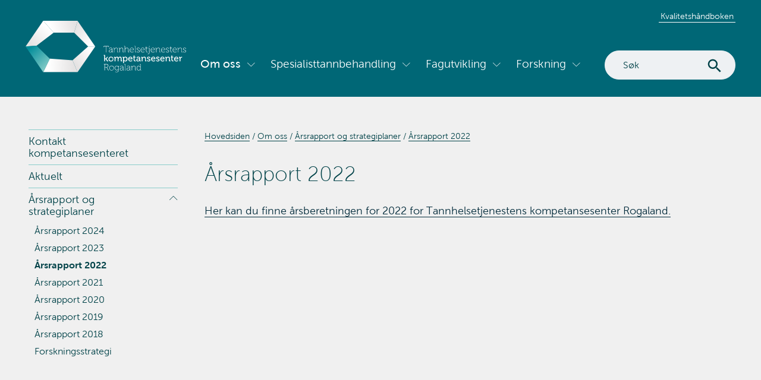

--- FILE ---
content_type: text/html; charset=utf-8
request_url: https://www.tannhelserogaland.no/tkrog/om-oss/aarsrapport-og-strategiplaner/aarsrapport-2022/aarsrapport-2022
body_size: 4957
content:
<!doctype html> <html lang="no"> <head><meta charset="utf-8" /><title> Årsrapport 2022  | Tannhelsetjenestens kompetansesenter Rogaland </title><link rel="Stylesheet" type="text/css" href="/tkrog/css/site/tkrog.min.css?v=%7e%2ftkrog%2fcss%2fsite%2ffp-638443012040000000-pf%2ftkrog.min.css" /><link rel="icon" href="../../../images/favicon.ico?v=1.1" /><link type="text/css" rel="stylesheet" href="//fast.fonts.net/cssapi/45d2a40a-1e60-42ff-9869-0a1d24a5c352.css" /><meta name="viewport" content="width=device-width, initial-scale=1" /><meta http-equiv="X-UA-TextLayoutMetrics" content="gdi" /> <!--[if lt IE 9]> <script src="http://html5shim.googlecode.com/svn/trunk/html5.js"></script> <![endif]--> <script src="/newsread/js/script.js"></script> <script src="https://support.ebscohost.com/eit/scripts/ebscohostsearch.js" type="text/javascript"></script> </head> <body class=""> <header class="page-header"> <div class="center-content"> <a class="page-header-logo" href="/tkrog/index.aspx" title="Tannhelsetjenestens kompetansesenter Rogaland"> <img src="/tkrog/images/tkrog-logo-neg.svg" alt="Tannhelsetjenestens kompetansesenter Rogaland logo" /> </a> <button class="mobile-navigation-toggle" aria-pressed="false">Meny</button> <div class="page-header-mobile-wrapper"> <ul class="page-header-links"> <li> <a href="https://www.tannhelserogaland.no/portal"> Kvalitetsh&#229;ndboken </a> </li> </ul> <form action='/tkrog/search.aspx' class="search-box" role="search"> <label for="searchphrase" aria-label="Search" class="hidden" style="background-color: #fff">Søk på nettstedet</label> <input type="text" name="searchphrase" id="searchphrase" title="Skriv inn ønskede søkekriterier" placeholder="Søk" aria-label="Search" /> <input type="submit" value="Søk" /> </form> <nav class="main-navigation" aria-label="Primary"> <ul> <li class='has-dropdown open '><a href='/tkrog/om-oss' class='selected' aria-haspopup='true' aria-expanded='false'>Om oss</a><button data-toggle='dropdown' aria-pressed='false'><span class='visuallyHidden'>Vis undermeny for Om oss</span></button><ul class='dropdown level_2 megamenu'><li class='has-dropdown'><a href='/tkrog/om-oss/kontakt-kompetansesenteret' aria-haspopup='true' aria-expanded='false'>Kontakt kompetansesenteret</a><button data-toggle='dropdown' aria-pressed='false'><span class='visuallyHidden'>Vis undermeny for Kontakt kompetansesenteret</span></button><ul class='dropdown level_3 '><li><a class=" " href='/tkrog/om-oss/kontakt-kompetansesenteret/forskningsavdelingen'>Forskningsavdelingen</a></li><li><a class=" " href='/tkrog/om-oss/kontakt-kompetansesenteret/haugesund-spesialisttannklinikk'>Haugesund spesialisttannklinikk</a></li><li><a class=" " href='/tkrog/om-oss/kontakt-kompetansesenteret/stavanger-spesialisttannklinikk'>Stavanger spesialisttannklinikk</a></li></ul></li><li><a class=" " href='/tkrog/om-oss/aktuelt'>Aktuelt</a></li><li class='has-dropdown open '><a href='/tkrog/om-oss/aarsrapport-og-strategiplaner' class='selected' aria-haspopup='true' aria-expanded='false'>&#197;rsrapport og strategiplaner</a><button data-toggle='dropdown' aria-pressed='false'><span class='visuallyHidden'>Vis undermeny for &#197;rsrapport og strategiplaner</span></button><ul class='dropdown level_3 '><li><a class=" " href='/tkrog/om-oss/aarsrapport-og-strategiplaner/aarsrapport-2024'>&#197;rsrapport 2024</a></li><li><a class=" " href='/tkrog/om-oss/aarsrapport-og-strategiplaner/aarsrapport-2023'>&#197;rsrapport 2023</a></li><li class=' activeN '><a class=" " href='/tkrog/om-oss/aarsrapport-og-strategiplaner/aarsrapport-2022' class='selected'>&#197;rsrapport 2022</a></li><li><a class=" " href='/tkrog/om-oss/aarsrapport-og-strategiplaner/aarsrapport-2021'>&#197;rsrapport 2021</a></li><li><a class=" " href='/tkrog/om-oss/aarsrapport-og-strategiplaner/aarsrapport-2020'>&#197;rsrapport 2020</a></li><li><a class=" " href='/tkrog/om-oss/aarsrapport-og-strategiplaner/aarsrapport-2019'>&#197;rsrapport 2019</a></li><li><a class=" " href='/tkrog/om-oss/aarsrapport-og-strategiplaner/aarsrapport-2018'>&#197;rsrapport 2018</a></li><li><a class=" " href='/tkrog/om-oss/aarsrapport-og-strategiplaner/forskningsstrategi'>Forskningsstrategi</a></li></ul></li></ul></li><li class='has-dropdown'><a href='/tkrog/spesialisttannbehandling' aria-haspopup='true' aria-expanded='false'>Spesialisttannbehandling</a><button data-toggle='dropdown' aria-pressed='false'><span class='visuallyHidden'>Vis undermeny for Spesialisttannbehandling</span></button><ul class='dropdown level_2 megamenu'><li><a class=" " href='/tkrog/spesialisttannbehandling/henvisning-til-spesialisttannklinikk'>Henvisning til spesialisttannklinikk</a></li><li><a class=" " href='/tkrog/spesialisttannbehandling/trygge-barn-i-tannbehandling-(tbit)'>Trygge Barn i Tannbehandling (TBiT)</a></li><li><a class=" " href='/tkrog/spesialisttannbehandling/eksperttjeneste'>Eksperttjeneste</a></li><li><a class=" " href='/tkrog/spesialisttannbehandling/endodonti'>Endodonti</a></li><li><a class=" " href='/tkrog/spesialisttannbehandling/kjeve-og-ansiktsradiologi'>Kjeve- og ansiktsradiologi</a></li><li><a class=" " href='/tkrog/spesialisttannbehandling/kjeveortopedi'>Kjeveortopedi</a></li><li><a class=" " href='/tkrog/spesialisttannbehandling/oral-kirurgi'>Oral kirurgi</a></li><li><a class=" " href='/tkrog/spesialisttannbehandling/pedodonti'>Pedodonti</a></li><li><a class=" " href='/tkrog/spesialisttannbehandling/periodonti'>Periodonti</a></li><li><a class=" " href='/tkrog/spesialisttannbehandling/protetikk'>Protetikk</a></li><li><a class=" " href='/tkrog/spesialisttannbehandling/tannbehandling-i-narkose'>Tannbehandling i narkose</a></li><li><a class=" " href='/tkrog/spesialisttannbehandling/tannpleier'>Tannpleier</a></li></ul></li><li class='has-dropdown'><a href='/tkrog/fagutvikling' aria-haspopup='true' aria-expanded='false'>Fagutvikling</a><button data-toggle='dropdown' aria-pressed='false'><span class='visuallyHidden'>Vis undermeny for Fagutvikling</span></button><ul class='dropdown level_2 megamenu'><li class='has-dropdown'><a href='/tkrog/fagutvikling/kurs' aria-haspopup='true' aria-expanded='false'>Kurs</a><button data-toggle='dropdown' aria-pressed='false'><span class='visuallyHidden'>Vis undermeny for Kurs</span></button><ul class='dropdown level_3 '><li><a class=" " href='/tkrog/fagutvikling/kurs/kursplan'>Kursplan</a></li><li><a class=" " href='/tkrog/fagutvikling/kurs/kurs-2025'>Kurs 2025</a></li><li><a class=" " href='/tkrog/fagutvikling/kurs/kurs-2024'>Kurs 2024</a></li><li><a class=" " href='/tkrog/fagutvikling/kurs/kurs-2023'>Kurs 2023</a></li><li><a class=" " href='/tkrog/fagutvikling/kurs/kurs-2022'>Kurs 2022</a></li><li><a class=" " href='/tkrog/fagutvikling/kurs/kurs-2021'>Kurs 2021</a></li><li><a class=" " href='/tkrog/fagutvikling/kurs/kurs-2020'>Kurs 2020</a></li><li><a class=" " href='/tkrog/fagutvikling/kurs/kurs-2019'>Kurs 2019</a></li><li><a class=" " href='/tkrog/fagutvikling/kurs/kurs-2018'>Kurs 2018</a></li><li><a class=" " href='/tkrog/fagutvikling/kurs/kurs-2017'>Kurs 2017</a></li><li><a class=" " href='/tkrog/fagutvikling/kurs/kurs-2016'>Kurs 2016</a></li></ul></li><li><a class=" " href='/tkrog/fagutvikling/eksperttjeneste'>Eksperttjeneste</a></li><li class='has-dropdown'><a href='/tkrog/fagutvikling/opplaeringsvideoer' aria-haspopup='true' aria-expanded='false'>Oppl&#230;ringsvideoer</a><button data-toggle='dropdown' aria-pressed='false'><span class='visuallyHidden'>Vis undermeny for Oppl&#230;ringsvideoer</span></button><ul class='dropdown level_3 '><li><a class=" " href='/tkrog/fagutvikling/opplaeringsvideoer/oral-helse-hos-sykehjemspasienter'>Oral helse hos sykehjemspasienter</a></li><li><a class=" " href='/tkrog/fagutvikling/opplaeringsvideoer/stell-til-sengeliggende-eller-bevisstlose'>Stell til sengeliggende eller bevisstl&#248;se</a></li><li><a class=" " href='/tkrog/fagutvikling/opplaeringsvideoer/standard-munnstell-film'>Standard munnstell - film</a></li><li><a class=" " href='/tkrog/fagutvikling/opplaeringsvideoer/stell-av-kroner-film'>Stell av kroner - film</a></li><li><a class=" " href='/tkrog/fagutvikling/opplaeringsvideoer/stell-av-broer-film'>Stell av broer - film</a></li><li><a class=" " href='/tkrog/fagutvikling/opplaeringsvideoer/stell-av-implantat-film'>Stell av implantat - film</a></li><li><a class=" " href='/tkrog/fagutvikling/opplaeringsvideoer/stell-av-protese-filmer'>Stell av protese - filmer</a></li></ul></li><li><a class=" " href='/tkrog/fagutvikling/ressurser-for-tannhelsepersonell'>Ressurser for tannhelsepersonell</a></li><li><a class=" " href='/tkrog/fagutvikling/hospitering'>Hospitering</a></li><li><a class=" " href='/tkrog/fagutvikling/prekvalifisering'>Prekvalifisering</a></li><li><a class=" " href='/tkrog/fagutvikling/spesialistutdanning'>Spesialistutdanning</a></li></ul></li><li class='has-dropdown'><a href='/tkrog/forskning' aria-haspopup='true' aria-expanded='false'>Forskning</a><button data-toggle='dropdown' aria-pressed='false'><span class='visuallyHidden'>Vis undermeny for Forskning</span></button><ul class='dropdown level_2 megamenu'><li class='has-dropdown'><a href='/tkrog/forskning/forskningsprosjekter' aria-haspopup='true' aria-expanded='false'>Forskningsprosjekter</a><button data-toggle='dropdown' aria-pressed='false'><span class='visuallyHidden'>Vis undermeny for Forskningsprosjekter</span></button><ul class='dropdown level_3 '><li><a class=" " href='/tkrog/forskning/forskningsprosjekter/autismespekterdiagnose-(asd)-og-tannbehandling'>Autismespekterdiagnose (ASD) og tannbehandling</a></li><li><a class=" " href='/tkrog/forskning/forskningsprosjekter/lets-care-studien'>LETs-CARE-studien</a></li><li><a class=" " href='/tkrog/forskning/forskningsprosjekter/oral-helse-i-sykehjem'>Oral helse i sykehjem</a></li><li class='has-dropdown'><a href='/tkrog/forskning/forskningsprosjekter/oral-helse-i-fengsel' aria-haspopup='true' aria-expanded='false'>Oral helse for innsatte i fengsel</a><button data-toggle='dropdown' aria-pressed='false'><span class='visuallyHidden'>Vis undermeny for Oral helse for innsatte i fengsel</span></button><ul class='dropdown level_4 '><li><a class=" " href='/tkrog/forskning/forskningsprosjekter/oral-helse-i-fengsel/fengselsprosjektet'>Oral helse for innsatte i fengsel</a></li><li><a class=" " href='/tkrog/forskning/forskningsprosjekter/oral-helse-i-fengsel/pilotprosjekt-oral-helse-for-innsatte-i-fengsel'>Pilotprosjekt: Oral helse for innsatte i fengsel</a></li><li><a class=" " href='/tkrog/forskning/forskningsprosjekter/oral-helse-i-fengsel/rapport-pilotprosjekt'>Rapport pilotprosjekt</a></li><li><a class=" " href='/tkrog/forskning/forskningsprosjekter/oral-helse-i-fengsel/mastergradsprosjekt'>Mastergradsprosjekt</a></li><li><a class=" " href='/tkrog/forskning/forskningsprosjekter/oral-helse-i-fengsel/oral-health-in-prison-an-integrative-review'>Oral health in prison: an integrative review</a></li></ul></li><li><a class=" " href='/tkrog/forskning/forskningsprosjekter/barn-fra-innvandrerfamilier'>REACH-prosjektet</a></li><li><a class=" " href='/tkrog/forskning/forskningsprosjekter/tannbehandlingsangst-og-livskvalitet'>Tannbehandlingsangst og livskvalitet</a></li><li><a class=" " href='/tkrog/forskning/forskningsprosjekter/periodontal-behandling-for-roykere-og-ikke-roykere'>Periodontal behandling for r&#248;ykere og ikke-r&#248;ykere</a></li><li><a class=" " href='/tkrog/forskning/forskningsprosjekter/hvordan-gaar-det-med-tannimplantatene'>Hvordan g&#229;r det med tannimplantatene</a></li><li><a class=" " href='/tkrog/forskning/forskningsprosjekter/en-evalueringsstudie-av-too'>En evalueringsstudie av TOO</a></li><li><a class=" " href='/tkrog/forskning/forskningsprosjekter/sonec'>SONEC</a></li><li><a class=" " href='/tkrog/forskning/forskningsprosjekter/tmd-prosjektet'>TMD-prosjektet</a></li><li><a class=" " href='/tkrog/forskning/forskningsprosjekter/dentale-traumer'>Dentale traumer</a></li><li class='has-dropdown'><a href='/tkrog/forskning/forskningsprosjekter/mastergradsprosjekter' aria-haspopup='true' aria-expanded='false'>Mastergradsprosjekter</a><button data-toggle='dropdown' aria-pressed='false'><span class='visuallyHidden'>Vis undermeny for Mastergradsprosjekter</span></button><ul class='dropdown level_4 '><li><a class=" " href='/tkrog/forskning/forskningsprosjekter/mastergradsprosjekter/masteroppgave-oral-helse-for-eldre'>Masteroppgave: Oral helse for eldre</a></li><li><a class=" " href='/tkrog/forskning/forskningsprosjekter/mastergradsprosjekter/masteroppgave-oral-helse-for-innsatte-i-fengsel'>Masteroppgave: Oral helse for innsatte i fengsel</a></li></ul></li><li class='has-dropdown'><a href='/tkrog/forskning/forskningsprosjekter/avsluttede-forskningsprosjekter' aria-haspopup='true' aria-expanded='false'>Avsluttede forskningsprosjekter</a><button data-toggle='dropdown' aria-pressed='false'><span class='visuallyHidden'>Vis undermeny for Avsluttede forskningsprosjekter</span></button><ul class='dropdown level_4 '><li><a class=" " href='/tkrog/forskning/forskningsprosjekter/avsluttede-forskningsprosjekter/tilvenning-til-tannundersokelse'>Tilvenning til tannunders&#248;kelse</a></li><li><a class=" " href='/tkrog/forskning/forskningsprosjekter/avsluttede-forskningsprosjekter/d-cbt-on-patients-with-dental-fear'>D-CBT on patients with dental fear</a></li><li><a class=" " href='/tkrog/forskning/forskningsprosjekter/avsluttede-forskningsprosjekter/register-for-tannimplantater'>Register for tannimplantater</a></li><li><a class=" " href='/tkrog/forskning/forskningsprosjekter/avsluttede-forskningsprosjekter/autotransplantasjon'>Autotransplantasjon</a></li><li><a class=" " href='/tkrog/forskning/forskningsprosjekter/avsluttede-forskningsprosjekter/rus-og-tannhelse'>Rus og tannhelse</a></li><li><a class=" " href='/tkrog/forskning/forskningsprosjekter/avsluttede-forskningsprosjekter/syrlige-syvert'>Syrlige Syvert</a></li><li><a class=" " href='/tkrog/forskning/forskningsprosjekter/avsluttede-forskningsprosjekter/kartlegging-paa-sus'>Kartlegging p&#229; SUS</a></li><li><a class=" " href='/tkrog/forskning/forskningsprosjekter/avsluttede-forskningsprosjekter/erosjoner-i-rogaland'>Erosjoner i Rogaland</a></li><li><a class=" " href='/tkrog/forskning/forskningsprosjekter/avsluttede-forskningsprosjekter/smerter-og-placebo'>Smerter og placebo</a></li><li><a class=" " href='/tkrog/forskning/forskningsprosjekter/avsluttede-forskningsprosjekter/heart-et-digitalt-folkehelseprogram'>HEART - et digitalt folkehelseprogram</a></li><li><a class=" " href='/tkrog/forskning/forskningsprosjekter/avsluttede-forskningsprosjekter/tannhelse-og-barnevernet'>Tannhelse og barnevernet</a></li><li><a class=" " href='/tkrog/forskning/forskningsprosjekter/avsluttede-forskningsprosjekter/forekomst-av-tmd'>Forekomst av TMD</a></li><li><a class=" " href='/tkrog/forskning/forskningsprosjekter/avsluttede-forskningsprosjekter/kvalitetsutviklingsprosjekt'>Kvalitetsutviklingsprosjekt</a></li><li><a class=" " href='/tkrog/forskning/forskningsprosjekter/avsluttede-forskningsprosjekter/et-multisenterstudie-innen-endodonti'>Et multisenterstudie innen endodonti</a></li><li><a class=" " href='/tkrog/forskning/forskningsprosjekter/avsluttede-forskningsprosjekter/rotresorpsjoner-i-kjeveortopedi'>Rotresorpsjoner i kjeveortopedi</a></li><li><a class=" " href='/tkrog/forskning/forskningsprosjekter/avsluttede-forskningsprosjekter/odontofobipasienter-med-traumer'>Odontofobipasienter med traumer</a></li></ul></li></ul></li><li class='has-dropdown'><a href='/tkrog/forskning/deltakelse-i-forskningsprosjekt' aria-haspopup='true' aria-expanded='false'>Deltakelse i forskningsprosjekt</a><button data-toggle='dropdown' aria-pressed='false'><span class='visuallyHidden'>Vis undermeny for Deltakelse i forskningsprosjekt</span></button><ul class='dropdown level_3 '><li class='has-dropdown'><a href='/tkrog/forskning/deltakelse-i-forskningsprosjekt/barn-med-asd-og-tannbehandling' aria-haspopup='true' aria-expanded='false'>Barn med ASD og tannbehandling</a><button data-toggle='dropdown' aria-pressed='false'><span class='visuallyHidden'>Vis undermeny for Barn med ASD og tannbehandling</span></button><ul class='dropdown level_4 '><li><a class=" " href='/tkrog/forskning/deltakelse-i-forskningsprosjekt/barn-med-asd-og-tannbehandling/videoer'>Videoer</a></li></ul></li><li class='has-dropdown'><a href='/tkrog/forskning/deltakelse-i-forskningsprosjekt/child-with-asd-and-dental-treatment' aria-haspopup='true' aria-expanded='false'>Child with ASD and dental treatment</a><button data-toggle='dropdown' aria-pressed='false'><span class='visuallyHidden'>Vis undermeny for Child with ASD and dental treatment</span></button><ul class='dropdown level_4 '><li><a class=" " href='/tkrog/forskning/deltakelse-i-forskningsprosjekt/child-with-asd-and-dental-treatment/videos'>Videos</a></li></ul></li></ul></li><li><a class=" " href='/tkrog/forskning/publikasjoner'>Publikasjoner</a></li><li><a class=" " href='/tkrog/forskning/litteratursok'>Litteraturs&#248;k</a></li></ul></li> </ul> </nav> </div> </div> </header> <main id="main" class="with-sidebar"> <div class="center-content"> <div id="sidebar"> <ul class="sidebar-navigation"> <li class=''> <a href='/tkrog/om-oss/kontakt-kompetansesenteret'>Kontakt kompetansesenteret</a> </li> <li class=''> <a href='/tkrog/om-oss/aktuelt'>Aktuelt</a> </li> <li class=''> <a href='/tkrog/om-oss/aarsrapport-og-strategiplaner'>Årsrapport og strategiplaner</a> <ul class="level2"> <li><a class='' href='/tkrog/om-oss/aarsrapport-og-strategiplaner/aarsrapport-2024'>Årsrapport 2024</a> </li> <li><a class='' href='/tkrog/om-oss/aarsrapport-og-strategiplaner/aarsrapport-2023'>Årsrapport 2023</a> </li> <li><a class='selected' href='/tkrog/om-oss/aarsrapport-og-strategiplaner/aarsrapport-2022'>Årsrapport 2022</a> </li> <li><a class='' href='/tkrog/om-oss/aarsrapport-og-strategiplaner/aarsrapport-2021'>Årsrapport 2021</a> </li> <li><a class='' href='/tkrog/om-oss/aarsrapport-og-strategiplaner/aarsrapport-2020'>Årsrapport 2020</a> </li> <li><a class='' href='/tkrog/om-oss/aarsrapport-og-strategiplaner/aarsrapport-2019'>Årsrapport 2019</a> </li> <li><a class='' href='/tkrog/om-oss/aarsrapport-og-strategiplaner/aarsrapport-2018'>Årsrapport 2018</a> </li> <li><a class='' href='/tkrog/om-oss/aarsrapport-og-strategiplaner/forskningsstrategi'>Forskningsstrategi</a> </li> </ul> </li> </ul></div> <ol class="breadcrumbs" vocab="http://schema.org/" typeof="BreadcrumbList"> <li> <a title="Hjem" href='/tkrog/index.aspx'>Hovedsiden</a> </li> <li property="itemListElement" typeof="ListItem"> <a property="item" typeof="WebPage" href="/tkrog/om-oss" title="Om oss"> <span property="name">Om oss</span> </a> <meta property="position" content="2"> </li> <li property="itemListElement" typeof="ListItem"> <a property="item" typeof="WebPage" href="/tkrog/om-oss/aarsrapport-og-strategiplaner" title="Årsrapport og strategiplaner"> <span property="name">Årsrapport og strategiplaner</span> </a> <meta property="position" content="3"> </li> <li property="itemListElement" typeof="ListItem"> <a property="item" typeof="WebPage" href="/tkrog/om-oss/aarsrapport-og-strategiplaner/aarsrapport-2022" title="Årsrapport 2022"> <span property="name">Årsrapport 2022</span> </a> <meta property="position" content="4"> </li> </ol> <div id="content" role="main"> <article class="document"> <h1>&#197;rsrapport 2022</h1> <p class="document-ingress"></p> <div class="document-body"><p><a href="/readimage.aspx/asset.pdf?down=1&amp;pubid=rDt2JaDzT4v1UPCze2UE2w">Her kan du finne årsberetningen for 2022 for Tannhelsetjenestens kompetansesenter Rogaland.</a></p></div> </article> <ul class="page-list"> </ul> </div> <script id="img-wrapper-tmpl" type="text/x-jquery-tmpl">
        <div class="rg-image-wrapper">
            {{if itemsCount > 1}}
					<div class="rg-image-nav">
                        <a href="#" class="rg-image-nav-prev">Forrige</a>
                        <a href="#" class="rg-image-nav-next">Neste</a>
                    </div>
            {{/if}}
				<div class="rg-image">
                </div>
            <div class="rg-loading"></div>
            <div class="rg-caption-wrapper">
                <div class="rg-caption" style="display: none;">
                    <p></p>
                </div>
            </div>
        </div>
    </script> </div> </main> <footer class="page-footer"> <div class="center-content"> <div class="page-footer-info"> <div> <img src='/tkrog/images/tkrog-logo-symbol.svg' alt="TkRog logo" class="footer-logo-symbol" /> <div class="footer-columns"><h2>Tannhelsetjenestens kompetansesenter <br />Rogaland (TkRogaland)</h2> <p>Torgveien 21 B, 4016 Stavanger <br />Telefon 51 50 68 10<br /><a href="mailto:Kompetansesenteret@throg.no">Send e-post</a> </p> <p>Organisasjonsnummer:<br />986 382 496</p></div> <div><p><a href="/tannhelse/om-oss/personvernerklaering" target="_blank" rel="noopener">Les vår personvernerklæring</a></p></div> </div> </div> <div class="throg-link"><a href="https://www.tannhelserogaland.no/" title="Tannhelse Rogaland" target="_blank"><img src='/tkrog/images/Rogfk_Fylt_hvit_Tannhelse_logo_RBG.svg' alt="Tannhelse Rogaland" /></a></div> </div> </footer> </body> </html>

--- FILE ---
content_type: text/css
request_url: https://www.tannhelserogaland.no/tkrog/css/site/tkrog.min.css?v=%7e%2ftkrog%2fcss%2fsite%2ffp-638443012040000000-pf%2ftkrog.min.css
body_size: 13759
content:
@charset "UTF-8";@font-face{font-family:icomoon;src:url(/common/css/icomoon/fonts/icomoon.eot?v79d9r);src:url(/common/css/icomoon/fonts/icomoon.eot?v79d9r#iefix) format("embedded-opentype"),url(/common/css/icomoon/fonts/icomoon.woff2?v79d9r) format("woff2"),url(/common/css/icomoon/fonts/icomoon.ttf?v79d9r) format("truetype"),url(/common/css/icomoon/fonts/icomoon.woff?v79d9r) format("woff"),url(/common/css/icomoon/fonts/icomoon.svg?v79d9r#icomoon) format("svg");font-weight:400;font-style:normal;font-display:block}[class*=" pf-app-"],[class^=pf-app-]{font-family:icomoon!important;speak:never;font-style:normal;font-weight:400;font-variant:normal;text-transform:none;line-height:1;letter-spacing:0;-webkit-font-feature-settings:"liga";-moz-font-feature-settings:"liga=1";-moz-font-feature-settings:"liga";-ms-font-feature-settings:"liga" 1;font-feature-settings:"liga";-webkit-font-variant-ligatures:discretionary-ligatures;font-variant-ligatures:discretionary-ligatures;-webkit-font-smoothing:antialiased;-moz-osx-font-smoothing:grayscale}[class*=" pf-app-"][class$="-16"],[class^=pf-app-][class$="-16"]{font-size:16px}.pf-app-star:before{content:""}.pf-app-flag3:before{content:""}.pf-app-film-play:before{content:""}.pf-app-film-2:before{content:""}.pf-app-bullhorn:before{content:""}.pf-app-pointer-up2:before{content:""}.pf-app-template:before{content:""}.pf-app-banner-ad:before{content:""}.pf-app-cross-sm:before{content:""}.pf-app-drag:before{content:""}.pf-app-alarm:before{content:""}.pf-app-alarm-ringing:before{content:""}.pf-app-album:before{content:""}.pf-app-arrow-down:before{content:""}.pf-app-arrow-down-square:before{content:""}.pf-app-arrow-left:before{content:""}.pf-app-arrow-left-square:before{content:""}.pf-app-arrow-return:before{content:""}.pf-app-arrow-right:before{content:""}.pf-app-arrow-right-square:before{content:""}.pf-app-arrow-up:before{content:""}.pf-app-arrow-up-right:before{content:""}.pf-app-arrow-up-square:before{content:""}.pf-app-arrows-merge:before{content:""}.pf-app-arrows-merge2:before{content:""}.pf-app-arrows-split:before{content:""}.pf-app-arrows-split2:before{content:""}.pf-app-at-sign:before{content:""}.pf-app-barcode2:before{content:""}.pf-app-bold:before{content:""}.pf-app-book:before{content:""}.pf-app-book2:before{content:""}.pf-app-bookmark:before{content:""}.pf-app-bubble:before{content:""}.pf-app-bubble-dots:before{content:""}.pf-app-bubbles:before{content:""}.pf-app-bug:before{content:""}.pf-app-calculator:before{content:""}.pf-app-calendar-31:before{content:""}.pf-app-calendar-full:before{content:""}.pf-app-calendar-insert:before{content:""}.pf-app-camera2:before{content:""}.pf-app-campaign1:before{content:""}.pf-app-cart:before{content:""}.pf-app-cart-full:before{content:""}.pf-app-cart-plus2:before{content:""}.pf-app-chart-bars:before{content:""}.pf-app-chart-growth:before{content:""}.pf-app-check:before{content:""}.pf-app-check-square:before{content:""}.pf-app-check-square-checked:before{content:""}.pf-app-check-square-filled:before{content:""}.pf-app-check-square-filled-checked:before{content:""}.pf-app-check-square2:before{content:""}.pf-app-checkmark-circle:before{content:""}.pf-app-checkmark-circle-filled:before{content:""}.pf-app-chevron-down:before{content:""}.pf-app-chevron-down-square:before{content:""}.pf-app-chevron-left:before{content:""}.pf-app-chevron-left-square:before{content:""}.pf-app-chevron-right:before{content:""}.pf-app-chevron-right-square:before{content:""}.pf-app-chevron-up:before{content:""}.pf-app-chevron-up-square:before{content:""}.pf-app-circle:before{content:""}.pf-app-circle-minus:before{content:""}.pf-app-clapboard-play:before{content:""}.pf-app-cli:before{content:""}.pf-app-clipboard-check:before{content:""}.pf-app-clipboard-empty:before{content:""}.pf-app-clipboard-text:before{content:""}.pf-app-clock3:before{content:""}.pf-app-cloud-print:before{content:""}.pf-app-cloud-rain:before{content:""}.pf-app-code:before{content:""}.pf-app-cog2:before{content:""}.pf-app-comment:before{content:""}.pf-app-compare:before{content:""}.pf-app-contract:before{content:""}.pf-app-contract-sm:before{content:""}.pf-app-contract2:before{content:""}.pf-app-contract3:before{content:""}.pf-app-copy:before{content:""}.pf-app-crop:before{content:""}.pf-app-cross:before{content:""}.pf-app-cross-circle:before{content:""}.pf-app-cross-square:before{content:""}.pf-app-cross2:before{content:""}.pf-app-cube:before{content:""}.pf-app-cube-add:before{content:""}.pf-app-cube-filled:before{content:""}.pf-app-cube-remove:before{content:""}.pf-app-database:before{content:""}.pf-app-database-upload:before{content:""}.pf-app-desktop:before{content:""}.pf-app-disc:before{content:""}.pf-app-document:before{content:""}.pf-app-document2:before{content:""}.pf-app-download2:before{content:""}.pf-app-earth:before{content:""}.pf-app-earth-upload:before{content:""}.pf-app-ellipsis:before{content:""}.pf-app-enter:before{content:""}.pf-app-enter-down:before{content:""}.pf-app-enter-up:before{content:""}.pf-app-envelope:before{content:""}.pf-app-envelope-open:before{content:""}.pf-app-equalizer:before{content:""}.pf-app-eraser:before{content:""}.pf-app-event:before{content:""}.pf-app-exit:before{content:""}.pf-app-exit-down:before{content:""}.pf-app-exit-left:before{content:""}.pf-app-exit-right:before{content:""}.pf-app-exit-up:before{content:""}.pf-app-expand:before{content:""}.pf-app-expand-sm:before{content:""}.pf-app-expand2:before{content:""}.pf-app-expand3:before{content:""}.pf-app-expand4:before{content:""}.pf-app-eye:before{content:""}.pf-app-eye-crossed:before{content:""}.pf-app-file-add:before{content:""}.pf-app-file-check:before{content:""}.pf-app-file-code:before{content:""}.pf-app-file-delete:before{content:""}.pf-app-file-download-pdf2:before{content:""}.pf-app-file-empty:before{content:""}.pf-app-file-image:before{content:""}.pf-app-file-lock:before{content:""}.pf-app-file-zip:before{content:""}.pf-app-files:before{content:""}.pf-app-film:before{content:""}.pf-app-film-generate:before{content:""}.pf-app-film-generate-2:before{content:""}.pf-app-floppy-disk:before{content:""}.pf-app-focus:before{content:""}.pf-app-folder:before{content:""}.pf-app-folder-download:before{content:""}.pf-app-folder-goto:before{content:""}.pf-app-folder-minus:before{content:""}.pf-app-folder-plus:before{content:""}.pf-app-folder-search:before{content:""}.pf-app-folder-upload:before{content:""}.pf-app-frame-expand:before{content:""}.pf-app-funnel:before{content:""}.pf-app-gelato-print:before{content:""}.pf-app-graph:before{content:""}.pf-app-grid:before{content:""}.pf-app-group-work:before{content:""}.pf-app-hammer-wrench:before{content:""}.pf-app-hammer2:before{content:""}.pf-app-hdd:before{content:""}.pf-app-hdd-down:before{content:""}.pf-app-hdd-up:before{content:""}.pf-app-home5:before{content:""}.pf-app-hourglass:before{content:""}.pf-app-icons2:before{content:""}.pf-app-indent-decrease:before{content:""}.pf-app-indent-increase:before{content:""}.pf-app-italic:before{content:""}.pf-app-lan2:before{content:""}.pf-app-laptop:before{content:""}.pf-app-laptop-phone:before{content:""}.pf-app-launch:before{content:""}.pf-app-layers:before{content:""}.pf-app-layers-crossed:before{content:""}.pf-app-ldt:before{content:""}.pf-app-link:before{content:""}.pf-app-link2:before{content:""}.pf-app-list:before{content:""}.pf-app-list2:before{content:""}.pf-app-list3:before{content:""}.pf-app-list4:before{content:""}.pf-app-list42:before{content:""}.pf-app-list5:before{content:""}.pf-app-lock:before{content:""}.pf-app-magnifier:before{content:""}.pf-app-magnifier4:before{content:""}.pf-app-map-marker:before{content:""}.pf-app-media:before{content:""}.pf-app-media-cloud:before{content:""}.pf-app-menu:before{content:""}.pf-app-menu-small:before{content:""}.pf-app-menu-small-2:before{content:""}.pf-app-minus:before{content:""}.pf-app-minus-square:before{content:""}.pf-app-moon:before{content:""}.pf-app-move:before{content:""}.pf-app-move-doc:before{content:""}.pf-app-music-note2:before{content:""}.pf-app-notification:before{content:""}.pf-app-notification-circle:before{content:""}.pf-app-notification-circle-filled:before{content:""}.pf-app-paper-plane:before{content:""}.pf-app-paperclip:before{content:""}.pf-app-papers:before{content:""}.pf-app-paste:before{content:""}.pf-app-pause:before{content:""}.pf-app-pencil:before{content:""}.pf-app-pencil-line:before{content:""}.pf-app-pencil-line2:before{content:""}.pf-app-pencil-xs:before{content:""}.pf-app-pencil5:before{content:""}.pf-app-percent:before{content:""}.pf-app-photo-copyright:before{content:""}.pf-app-photo-credit:before{content:""}.pf-app-photo-restricted:before{content:""}.pf-app-picture:before{content:""}.pf-app-picture-portrait:before{content:""}.pf-app-picture-snapshot:before{content:""}.pf-app-picture2:before{content:""}.pf-app-picture3:before{content:""}.pf-app-pictures:before{content:""}.pf-app-pictures2:before{content:""}.pf-app-pie-chart:before{content:""}.pf-app-pie-chart2:before{content:""}.pf-app-play:before{content:""}.pf-app-plus:before{content:""}.pf-app-plus-circle:before{content:""}.pf-app-plus-square:before{content:""}.pf-app-poster:before{content:""}.pf-app-power-switch:before{content:""}.pf-app-printer:before{content:""}.pf-app-profile:before{content:""}.pf-app-radio-button:before{content:""}.pf-app-radio-button-checked:before{content:""}.pf-app-radio-button2:before{content:""}.pf-app-reading:before{content:""}.pf-app-redo2:before{content:""}.pf-app-register:before{content:""}.pf-app-rename:before{content:""}.pf-app-repeat:before{content:""}.pf-app-repeat-one:before{content:""}.pf-app-reply:before{content:""}.pf-app-reply-all:before{content:""}.pf-app-screen:before{content:""}.pf-app-screen2:before{content:""}.pf-app-segments:before{content:""}.pf-app-semi-lock2:before{content:""}.pf-app-share:before{content:""}.pf-app-share-remove:before{content:""}.pf-app-share2:before{content:""}.pf-app-share22:before{content:""}.pf-app-shield-check:before{content:""}.pf-app-shuffle:before{content:""}.pf-app-smartphone:before{content:""}.pf-app-smartphone-embed:before{content:""}.pf-app-sort-alpha-asc:before{content:""}.pf-app-sort-alpha-desc:before{content:""}.pf-app-sort-amount-asc:before{content:""}.pf-app-sort-amount-desc:before{content:""}.pf-app-sort-numeric-asc:before{content:""}.pf-app-sort-numeric-desc:before{content:""}.pf-app-spell-check:before{content:""}.pf-app-sprinklr:before{content:""}.pf-app-sprinklr-outline:before{content:""}.pf-app-square:before{content:""}.pf-app-sync:before{content:""}.pf-app-tablet2:before{content:""}.pf-app-tag:before{content:""}.pf-app-tags:before{content:""}.pf-app-telephone:before{content:""}.pf-app-text-align-center:before{content:""}.pf-app-text-align-justify:before{content:""}.pf-app-text-align-left:before{content:""}.pf-app-text-align-right:before{content:""}.pf-app-text-format:before{content:""}.pf-app-text-format-remove:before{content:""}.pf-app-text-size:before{content:""}.pf-app-thumbs-down:before{content:""}.pf-app-thumbs-down2:before{content:""}.pf-app-thumbs-up:before{content:""}.pf-app-thumbs-up2:before{content:""}.pf-app-toggle-off:before{content:""}.pf-app-toggle-off-filled:before{content:""}.pf-app-toggle-on:before{content:""}.pf-app-toggle-on-filled:before{content:""}.pf-app-tooltip-circle:before{content:""}.pf-app-tooltip-circle-filled:before{content:""}.pf-app-transform:before{content:""}.pf-app-trash:before{content:""}.pf-app-trash2:before{content:""}.pf-app-underline:before{content:""}.pf-app-undo2:before{content:""}.pf-app-unlink:before{content:""}.pf-app-unlink2:before{content:""}.pf-app-unlock:before{content:""}.pf-app-upload-ind:before{content:""}.pf-app-upload2:before{content:""}.pf-app-user:before{content:""}.pf-app-user-lock:before{content:""}.pf-app-user-minus:before{content:""}.pf-app-user-plus:before{content:""}.pf-app-users-minus:before{content:""}.pf-app-users-plus:before{content:""}.pf-app-users2:before{content:""}.pf-app-warning:before{content:""}.pf-app-warning-filled:before{content:""}.pf-app-web:before{content:""}.pf-app-zoom-in:before{content:""}.pf-app-zoom-out:before{content:""}.pf-app-warning-16:before{content:""}.pf-app-warning-filled-16:before{content:""}.pf-app-tooltip-circle-16:before{content:""}.pf-app-tooltip-circle-filled-16:before{content:""}.pf-app-notification-circle-16:before{content:""}.pf-app-notification-circle-filled-16:before{content:""}.pf-app-drag-16:before{content:""}.pf-app-calendar-31-16:before{content:""}.pf-app-check-16:before{content:""}.pf-app-check-filled-16:before{content:""}.pf-app-chevron-right-square-16:before{content:""}.pf-app-cog-16:before{content:""}.pf-app-copy-16:before{content:""}.pf-app-download2-16:before{content:""}.pf-app-eye-16:before{content:""}.pf-app-facebook-16:before{content:""}.pf-app-filter-selected-16:before{content:""}.pf-app-instagram-16:before{content:""}.pf-app-linkedin-16:before{content:""}.pf-app-marker-16:before{content:""}.pf-app-move-16:before{content:""}.pf-app-move-doc-16:before{content:""}.pf-app-no-access-16:before{content:""}.pf-app-no-access-filled-16:before{content:""}.pf-app-pencil-16:before{content:""}.pf-app-pinterest-16:before{content:""}.pf-app-segments-16:before{content:""}.pf-app-toggle-off-16:before{content:""}.pf-app-toggle-off-filled-16:before{content:""}.pf-app-toggle-on-16:before{content:""}.pf-app-toggle-on-filled-16:before{content:""}.pf-app-trash-16:before{content:""}.pf-app-twitter-16:before{content:""}.pf-app-vimeo-16:before{content:""}.pf-app-youtube-16:before{content:""}html{height:100%;-webkit-box-sizing:border-box;-moz-box-sizing:border-box;box-sizing:border-box}*,:after,:before{-webkit-box-sizing:inherit;-moz-box-sizing:inherit;box-sizing:inherit}@-ms-viewport{width:device-width}body{background-color:#f0f0f0;color:#004248;margin:0;display:flex;flex-direction:column;height:100vh;font-family:"Museo Sans W01 300",sans-serif;font-size:18px}img{max-width:100%}a{color:#006776;text-decoration:none;border-bottom:1px solid;transition:all .2s ease}a:hover{color:#004248;border-bottom:1px solid}a:focus{outline:1px solid #006776;outline-offset:-1px;transition:none}::placeholder{color:#004248;opacity:1}:-ms-input-placeholder{color:#004248}::-ms-input-placeholder{color:#004248}input[type=text]:-webkit-autofill,input[type=text]:-webkit-autofill:focus,input[type=text]:-webkit-autofill:hover{border:1px solid #006776;-webkit-text-fill-color:#004248;-webkit-box-shadow:0 0 0 1000px #d4e6e6 inset}.clearfix{clear:both}.center-content{max-width:1244px;margin:0 auto;width:100%;position:relative;padding:0 30px}.center-content:after{content:"";display:table;clear:both}#main{flex:1 0 auto;flex-direction:column;position:relative;padding:55px 0 75px 0}.hero{margin:0 auto 20px auto;display:block;width:100%}@media screen and (min-width:768px){.hero{margin-bottom:55px}}.hero-container{margin-top:-55px;margin-bottom:35px;position:relative}@media screen and (min-width:1255px){.hero-container{margin-bottom:0}}.hero-container>div{max-width:1244px;margin:0 auto}@media screen and (min-width:1255px){.hero-container>div{position:relative}}@media screen and (min-width:1255px){.frontpage .hero-container>div{position:relative;top:-290px}}@media screen and (min-width:1600px){.frontpage .hero-container>div{top:-370px}}.hero-box{color:#004248;padding:30px 40px 45px 40px;text-align:center;background-color:#fff;margin-top:-20px}@media screen and (min-width:768px){.hero-box{margin-top:-55px;margin-bottom:55px}}@media screen and (min-width:992px){.hero-box{margin-top:0;display:inline-block;position:absolute;width:50%;max-width:630px;text-align:left;background-color:rgba(255,255,255,.8);top:25px;right:25px}}@media screen and (min-width:1600px){.hero-box{top:100px}}.hero-box h2{font-family:"Museo Sans W01 100";font-weight:100;margin:0 0 30px 0;font-size:20px}@media screen and (min-width:992px){.hero-box h2{margin:0}}@media screen and (min-width:1200px){.hero-box h2{font-size:28px}}.hero-box a{display:inline-block;background-color:#006776;color:#fff;text-decoration:none;border:none;padding:15px 40px;font-size:20px}.hero-box a:hover{background-color:#8accca;color:#003037}@media screen and (min-width:992px){.hero-box a{position:absolute;right:20px;bottom:-30px}}h3{font-size:18px}.light-font{font-family:"Museo Sans W01 100";font-weight:100}.button{background-color:#006776;color:#fff!important;border:none!important;padding:10px 30px;margin-top:10px}.button:active,.button:hover{background-color:#29b1e3!important}.breadcrumbs{display:inline-block;padding:0;margin:-10px 0 30px 0;list-style-type:none;font-size:12px;line-height:2}@media screen and (min-width:768px){.breadcrumbs{font-size:14px}}.breadcrumbs a{color:#004248}.breadcrumbs a:active,.breadcrumbs a:focus,.breadcrumbs a:hover{background-color:#b6dada;text-decoration:none}.breadcrumbs li{display:inline-block}.breadcrumbs li:not(:first-child):before{content:"/"}.sidebar-navigation{padding:0;margin:25px 0;font-size:18px;display:none}@media screen and (min-width:992px){.sidebar-navigation{margin:0;display:block}}.sidebar-navigation .toggle-children{adding:5px;cursor:pointer;font-size:14px;position:absolute;right:0;top:10px;z-index:10;display:none}.sidebar-navigation ul~.toggle-children{display:block}.sidebar-navigation .level3 .toggle-children{display:none}.sidebar-navigation .level3+.toggle-children{top:7px}.sidebar-navigation li{list-style-type:none;position:relative}.sidebar-navigation li.selected>a{font-family:"Museo Sans W01 700";font-weight:700}.sidebar-navigation>li.selected.LeftMenuOver{position:relative}.sidebar-navigation>li.selected.LeftMenuOver+li>a,.sidebar-navigation>li.selected.LeftMenuOver>a{border-top-color:#006776}.sidebar-navigation a{border-bottom:none;text-decoration:none;color:#004248;transition:none;display:block;border-top:1px solid #8accca;padding:9px 35px 9px 0;position:relative}.sidebar-navigation a:hover{text-decoration:underline}.sidebar-navigation a:focus{background-color:#b6dada;outline:0}.sidebar-navigation ul{font-weight:300;font-size:16px;margin-bottom:15px}.sidebar-navigation ul.level2,.sidebar-navigation ul.level3,.sidebar-navigation ul.level4{padding-left:10px}.sidebar-navigation ul.level2>li>a,.sidebar-navigation ul.level3>li>a,.sidebar-navigation ul.level4>li>a{padding-bottom:7px}.sidebar-navigation ul a{border:none;padding:5px 35px 0 0}.sidebar-navigation ul .selected{font-family:"Museo Sans W01 700";font-weight:700}@media screen and (min-width:768px){.with-sidebar #sidebar{width:25%;float:left;padding-right:45px}}@media screen and (min-width:992px){.with-sidebar #content{width:75%;float:right}}.EditLink{position:absolute;right:25px;top:0;color:#fff;background-color:#006776;border:none;display:none;line-height:1;font-size:20px;padding:8px}.EditLink:hover{background-color:#8accca;color:#003037;border:none}.EditLink:focus{outline:2px solid #fff}@media screen and (min-width:992px){.EditLink{display:block}}.search-box{display:inline-block;position:relative}.search-box input[type=text]{font-family:"Museo Sans W01 300";color:#004248;background-color:#fff;border:1px solid #fff;font-size:16px;padding:15px 30px;border-radius:25px;transition:all .5s ease;width:100%}@media screen and (min-width:992px){.search-box input[type=text]{width:400px}}.search-box input[type=text]:focus,.search-box input[type=text]:hover{border-color:#006776!important;outline:0!important}.search-box input[type=submit]{position:absolute;right:10px;top:11px;background:url(../../images/search.svg);background-repeat:no-repeat;border:none;background-color:transparent;color:transparent;background-size:contain;width:50px;height:30px;background-position:center;padding:0;cursor:pointer}.visuallyHidden{border:0;clip:rect(0 0 0 0);height:1px;margin:-1px;overflow:hidden;padding:0;position:absolute;width:1px}.Pager{clear:both;margin:20px 0 0 0}.Pager input[type=text]{width:40px;text-align:center}.Pager label{font-size:16px;display:inline-block;margin:0 5px}.Pager select{margin-right:10px}.Pager input,.Pager select{height:20px}.Pager .PagerNextButton:after,.Pager .PagerPrevButton:after{font-family:icomoon;font-size:12px;display:inline-block;width:15px;vertical-align:-1px;cursor:pointer}.Pager .PagerPrevButton:after{content:"\e93b"}.Pager .PagerNextButton:after{content:"\e93c";margin-left:5px}.hidden{position:absolute;width:1px;height:1px;margin:-1px;padding:0;overflow:hidden;clip:rect(0,0,0,0);border:0}.jobs{list-style-type:none;margin:0;padding:0}.jobs li{background-color:#b1e8e3;padding:30px;height:390px;margin-bottom:30px;position:relative}@media screen and (min-width:992px){.jobs li{width:calc(50% - 15px);float:left}.jobs li:nth-child(2n+1){margin-right:30px}}.jobs h3{border-bottom:5px solid #60c3b9;font-weight:700;margin:10px 0 15px 0;padding-bottom:10px}.jobs a{background-color:#006776;color:#fff;display:inline-block;float:right;border:none;padding:10px 30px;position:absolute;bottom:30px;right:30px}.jobs a:hover{background-color:#29b1e3}.jobs a:focus{outline:2px solid #fff}.jobs p{margin:2px 0;line-height:1.5}.search-results-top h1{margin-bottom:25px}.search-results-top .search-box{margin-bottom:20px}.search-results-top p{font-size:20px}.search-results{list-style-type:none;max-width:800px;margin:0;padding:0}.search-results li{border-bottom:1px solid #8accca;padding:25px 0;font-weight:300}.search-results-title{font-family:"Museo Sans W01 700";font-weight:700;margin:0;font-size:18px}.search-results-title a{color:#004248;border-bottom:1px solid}.search-results-title a:active,.search-results-title a:focus,.search-results-title a:hover{background-color:#b6dada}.search-results-ingress{margin:15px 0 10px 0}.search-results-bc{font-size:16px}.employees{margin:0;padding:0;font-weight:300;font-size:16px}.employees li{list-style-type:none;margin-bottom:30px;background-color:#fff}.employees li:after{content:"";display:table;clear:both}@media screen and (min-width:768px){.employees li{float:left;width:calc(50% - 30px)}.employees li:nth-child(2n+1){clear:both;margin-right:30px}}.employees figure{float:left;clear:both;margin:0 30px 0 0;width:120px;height:180px;background-color:#8accca}.employees p{overflow:hidden;margin:10px 10px 10px 150px}.employees h3{margin:0}@media screen and (max-width:768px){.employees h3{padding-top:10px}}.employees a{border-bottom:1px solid #004248;display:inline-block;color:#004248}.clinics{list-style-type:none;padding:0;font-weight:300;clear:both}.clinics a{color:#004248;border-bottom:1px solid}.clinics a:active,.clinics a:focus,.clinics a:hover{background-color:#b6dada}.clinics h2{margin:0 0 25px 0;font-size:25px}.clinics h2 a{color:#004248;border:none;text-decoration:none}.clinics h2 a:hover{border-bottom:1px solid;background-color:none}.clinics>li{margin-bottom:20px;background-color:#fff;padding:30px}.clinics>li:after{content:"";display:table;clear:both}.clinics p{margin:0 0 10px 0;padding-left:27px;position:relative}.clinics p span{margin-right:10px;position:absolute;left:0;top:3px}@media screen and (min-width:768px){.clinics .clinics-left-col{float:left;width:66%}}.clinics .clinics-left-col>a{display:inline-block;margin:20px 0 5px 0}.clinics .clinics-left-col>a+span{position:relative;left:9px;top:2px;font-size:15px}.clinics .clinics-left-col h3{margin:0 0 13px 0}.clinics .clinics-left-col h3+p+h3{margin:15px 0 10px 0}.clinics .clinics-left-col h3+p+h3+p{margin-bottom:10px}.clinics-right-col{padding-top:30px}@media screen and (min-width:768px){.clinics-right-col{float:right;padding-top:0;width:33%}}.clinics-right-col h3{margin:0 0 15px 0}.tilgjengelighet{padding:0;margin:0}.tilgjengelighet+p{padding-left:0}.tilgjengelighet li{margin:0 10px 0 0;list-style-type:none;width:40px;height:40px;background-color:transparent;display:inline-block;background-repeat:no-repeat}.tilgjengelighet li:last-child{margin-right:0}.tilgjengelighet .Syn{background-image:url(/newsread/img/tilgjengelighetsikoner/syn.png)}.tilgjengelighet .Syn.ok{background-image:url(/newsread/img/tilgjengelighetsikoner/syn_ok.png)}.tilgjengelighet .Hørsel{background-image:url(/newsread/img/tilgjengelighetsikoner/hørsel.png)}.tilgjengelighet .Hørsel.ok{background-image:url(/newsread/img/tilgjengelighetsikoner/hørsel_ok.png)}.tilgjengelighet .Bevegelse{background-image:url(/newsread/img/tilgjengelighetsikoner/rullestol.png)}.tilgjengelighet .Bevegelse.ok{background-image:url(/newsread/img/tilgjengelighetsikoner/rullestol_ok.png)}.tilgjengelighet .Orientering{background-image:url(/newsread/img/tilgjengelighetsikoner/skilt.png)}.tilgjengelighet .Orientering.ok{background-image:url(/newsread/img/tilgjengelighetsikoner/skilt_ok.png)}.tilgjengelighet .Miljø{background-image:url(/newsread/img/tilgjengelighetsikoner/miljø.png)}.tilgjengelighet .Miljø.ok{background-image:url(/newsread/img/tilgjengelighetsikoner/miljø_ok.png)}.tilgjengelighet+p{margin-top:15px}.clinic-document .document-ingress{margin-top:0}@media screen and (min-width:992px){.clinic-document{float:left;width:70%;padding-right:30px}}.clinic-meta{font-weight:300;margin-bottom:30px}@media screen and (min-width:992px){.clinic-meta{float:right;width:30%;margin-top:0;margin-bottom:0}}.clinic-meta a{color:#004248;border:none;text-decoration:underline}.clinic-meta p{margin:0 0 10px 0}.clinic-meta p span{margin-right:10px}.clinic-meta h3{margin-top:35px}.clinic-meta h3{margin:0 0 13px 0}.clinic-meta h3+p+h3{margin:15px 0 10px 0}.clinic-meta h3+p+h3+p{margin-bottom:10px}.sitemap{list-style-type:none;padding:0;font-size:16px;margin:0 -10px}.sitemap ul{list-style-type:none;padding-left:20px}.sitemap ul ul{font-weight:300}.sitemap>li{width:100%;padding:10px;float:left}@media screen and (min-width:768px){.sitemap>li{width:calc(100% / 2)}}@media screen and (min-width:992px){.sitemap>li{width:calc(100% / 3)}}.sitemap>li>a{font-size:18px;text-decoration:none;font-family:"Museo Sans W01 700";font-weight:700;display:block;border-bottom:1px solid #b6dada;padding:10px 0;margin-bottom:10px}.sitemap>li>a+ul{padding-left:0}.sitemap a{margin:5px 0;border:none;text-decoration:underline;display:inline-block;color:#004248}.sitemap a:hover{background-color:#b6dada}.sitemap li>ul~a{font-weight:700}.page-header{background-color:#006776;text-align:right;padding:20px 0}.page-header .center-content{padding:0}@media screen and (min-width:992px){.page-header .center-content{padding:0 25px}}@media screen and (min-width:1200px){.page-header{padding-bottom:0;height:163px;min-height:163px}}.page-header ul{list-style-type:none}.page-header>h1{display:none}.page-header .page-header-mobile-wrapper{display:none;background-color:#458c96;width:100%;clear:both;padding:25px;margin-top:25px;margin-bottom:-20px}@media screen and (min-width:992px){.page-header .page-header-mobile-wrapper{display:block!important;background-color:transparent;clear:none;padding:0;margin:0}}.page-header .search-box{width:100%;margin-top:15px}@media screen and (min-width:992px){.page-header .search-box{display:block;margin-bottom:15px}}@media screen and (min-width:1200px){.page-header .search-box{margin-top:45px;float:right;width:220px;margin:0 0 25px 15px}}.page-header .search-box input[type=text]{font-family:"Museo Sans W01 300";background-color:#fff;border:1px solid #fff}.page-header .search-box input[type=text]::-ms-clear{display:none}.page-header .search-box input[type=text]:focus{border-color:#004248!important}@media screen and (min-width:992px){.page-header .search-box input[type=text]{width:220px;background-color:#eef1f3;border:1px solid #eef1f3}}.page-header .search-box-visible{display:block}.page-header-links{margin:0 0 10px 0;padding:0;font-size:14px}@media screen and (min-width:992px){.page-header-links{margin:0 0 25px 0}}@media screen and (min-width:1200px){.page-header-links{margin:0 0 50px 0}}.page-header-links a{color:#fff;padding:2px 3px}@media screen and (min-width:992px){.page-header-links a{color:#fff}}.page-header-links a:active,.page-header-links a:focus,.page-header-links a:hover{background-color:#458c96}.page-header-links a:focus{outline:1px solid #8accca;border-bottom:1px solid #fff}.page-header-links li{display:inline-block;margin:0 15px 0 0}.page-header-links li:last-child{margin-right:0}@media screen and (min-width:400px){.page-header-links li{margin-bottom:0}}.page-header-logo{float:left;border:none;margin:0 10px 0 25px;z-index:100;width:150px;height:50px}@media screen and (min-width:768px){.page-header-logo{width:190px;height:61px}}@media screen and (min-width:992px){.page-header-logo{background:0 0;width:270px;height:87px;position:relative;top:15px;margin-left:0}}.page-header-logo:hover{border:none}.page-header-logo:focus{outline:1px solid #8accca}.search-box-toggle{width:50px;height:45px;background:url(../../images/search.svg);background-size:30px 30px;border:none;outline:0;background-repeat:no-repeat;background-position:center;cursor:pointer}@media screen and (min-width:992px){.search-box-toggle{float:right;position:relative;top:55px;left:7px}}@media screen and (min-width:1200px){.search-box-toggle{display:none}}.mobile-navigation-toggle{font-family:"Museo Sans W01 300";width:auto;height:45px;color:#fff;background:url(../../images/menu.svg);background-size:30px 30px;border:none;outline:0;background-repeat:no-repeat;background-position:right;cursor:pointer;padding-right:40px;font-size:16px;margin-right:25px;position:relative;top:0}@media screen and (min-width:768px){.mobile-navigation-toggle{top:7px}}@media screen and (min-width:992px){.mobile-navigation-toggle{display:none}}.mobile-navigation-toggle[aria-pressed=true]{background-image:url(../../images/close.svg)}.main-navigation{text-align:left;font-size:20px;background-color:#458c96;margin-top:15px}@media screen and (min-width:400px){.main-navigation{margin-top:30px}}@media screen and (min-width:992px){.main-navigation{display:inline-block;background-color:transparent;font-size:24px;margin-top:0;position:relative;top:8px}}.main-navigation a{color:#fff}.main-navigation button{margin:0;width:45px;height:44px;position:absolute;right:0;top:0;background-color:#458c96;transition:background-color .2s ease;border:none;cursor:pointer;z-index:10}.main-navigation button:hover:before{font-family:icomoon;content:"\e93a";background-color:#006776;padding:2px;color:#fff}.main-navigation button:focus{outline:1px solid #006776;outline-offset:-1px}.main-navigation button:before{font-family:icomoon;content:"\e93a";color:#fff}.main-navigation button[aria-pressed=true]{display:block!important}@media screen and (min-width:992px){.main-navigation button[aria-pressed=true]{display:inline-block!important}}.main-navigation button[aria-pressed=true]:before{content:"\e939"}.main-navigation .has-dropdown>a{width:calc(100% - 45px);padding-right:0;height:45px}@media screen and (min-width:992px){.main-navigation .has-dropdown>a{height:auto}}.main-navigation li:focus{outline:0}.main-navigation li>a{padding:12px 0;display:block;padding-right:45px;font-size:18px;border:none}@media screen and (min-width:992px){.main-navigation li>a{padding:12px 40px}}.main-navigation li>a:hover{text-decoration:underline}.main-navigation li>a:focus{outline:1px solid #8accca}.main-navigation li>a.selected{font-family:"Museo Sans W01 500";font-weight:500}.main-navigation>ul{margin:0;padding:0}.main-navigation>ul>li{border-bottom:1px solid #8accca}@media screen and (min-width:992px){.main-navigation>ul>li{border-bottom:none}}.main-navigation>ul>li:last-child>a{border-bottom:none}@media screen and (min-width:992px){.main-navigation>ul>li:last-child>a{border-bottom:3px solid transparent}}@media screen and (min-width:992px){.main-navigation>ul>li{display:inline-block;margin-right:20px}}@media screen and (min-width:1200px){.main-navigation>ul>li{padding-bottom:20px}}.main-navigation>ul>li>.dropdown{display:none}@media screen and (min-width:992px){.main-navigation>ul>li>button{color:#fff;background-color:transparent;border:none;margin-left:5px;position:static;width:25px;height:25px;border-bottom:3px solid transparent}.main-navigation>ul>li>button:hover{background-color:transparent;border-bottom-color:#8accca}.main-navigation>ul>li>button:hover:before{background-color:transparent;padding:0;color:#fff}.main-navigation>ul>li>button[aria-pressed=true]{border-bottom-color:#8accca}.main-navigation>ul>li>button[aria-pressed=true]:before{content:"\e939"}.main-navigation>ul>li>button:focus{outline:1px solid #8accca}}.main-navigation>ul>li>a{font-size:20px}@media screen and (min-width:992px){.main-navigation>ul>li>a{font-weight:400;width:auto!important;text-decoration:none;display:inline-block;padding:0 0 1px 0;border-bottom:3px solid transparent;padding-bottom:3px;font-size:19px}.main-navigation>ul>li>a:hover{border-bottom:3px solid #8accca;padding-bottom:3px;text-decoration:none}}.main-navigation .activeN{font-family:"Museo Sans W01 500";font-weight:500}.main-navigation .has-dropdown{position:relative}.main-navigation .has-dropdown.open>.dropdown{display:block}@media screen and (min-width:992px){.main-navigation .has-dropdown.open>.dropdown{display:none}}.main-navigation .dropdown{text-align:left;padding:0;margin:0}.main-navigation .dropdown a{border:none}.main-navigation .dropdown li{border-bottom:1px solid #84c7c4}.main-navigation .dropdown.level_2{padding:35px 0}.main-navigation .dropdown.level_2>li>a{font-weight:300}@media screen and (min-width:992px){.main-navigation .dropdown.level_2>li>a{font-weight:400;padding-left:40px}}@media screen and (max-width:992px){.main-navigation .dropdown.level_2{padding:0}}.main-navigation .dropdown.level_3,.main-navigation .dropdown.level_4,.main-navigation .dropdown.level_5{display:none;font-weight:300;border-top:1px solid #8accca;border-bottom:1px solid #8accca}.main-navigation .dropdown.level_3 li,.main-navigation .dropdown.level_4 li,.main-navigation .dropdown.level_5 li{border-bottom:none}.main-navigation .dropdown.level_3>li>a{padding-left:25px}@media screen and (min-width:992px){.main-navigation .dropdown.level_3>li>a{padding-left:40px}}.main-navigation .dropdown.level_3 .has-dropdown>a{width:auto!important;padding-right:45px}.main-navigation .dropdown.level_4 a,.main-navigation .dropdown.level_4 button{border:none}.main-navigation .dropdown.level_4>li>a{font-size:18px;padding-left:60px}@media screen and (min-width:992px){.main-navigation .dropdown.level_4>li>a{padding-left:40px}}.main-navigation .megamenu{background-color:#458c96;padding:0;z-index:10;font-size:18px}@media screen and (min-width:992px){.main-navigation .megamenu{position:absolute;min-width:320px;top:calc(100% + 12px);right:0}}@media screen and (min-width:1200px){.main-navigation .megamenu{top:calc(100% + 19px);left:0}}.frontpage .frontpage-news{margin-bottom:0}.frontpage #main{padding-bottom:0}.frontpage-quicklinks{list-style-type:none;flex-grow:1;padding:25px 0 15px 0}@media screen and (min-width:768px){.frontpage-quicklinks{text-align:center;padding:20px 0 45px 0}}.frontpage-quicklinks>ul>li{margin-bottom:40px}@media screen and (min-width:768px){.frontpage-quicklinks>ul>li{margin-bottom:0}}.frontpage-quicklinks .nodelink{border:none}.frontpage-quicklinks h2{font-family:"Museo Sans W01 500";font-weight:500;font-size:20px;margin:0;word-break:break-word}@media screen and (min-width:768px){.frontpage-quicklinks h2{font-size:25px}}.frontpage-quicklinks a{font-weight:300;text-decoration:none;border-bottom:1px solid #004248;color:#004248;vertical-align:top;display:inline-block}.frontpage-quicklinks a:active,.frontpage-quicklinks a:focus,.frontpage-quicklinks a:hover{background-color:#b6dada}.frontpage-quicklinks>ul{list-style-type:none;padding:0;margin:0}.frontpage-quicklinks>ul:after{content:"";display:table;clear:both}@media screen and (min-width:768px){.frontpage-quicklinks>ul>li{float:left;width:33.33333333333333%;text-align:center}}.frontpage-quicklinks>ul>li>a{border:none;display:inline-block}.frontpage-quicklinks>ul>li>a:hover{border:none;background-color:transparent}.frontpage-quicklinks>ul>li>a:hover .frontpage-quicklinks-icon{background-color:#006776}.frontpage-quicklinks>ul>li ul{padding:0;margin:15px 0 0 0;font-size:16px;overflow:hidden}@media screen and (min-width:768px){.frontpage-quicklinks>ul>li ul{text-align:center;font-size:20px}}.frontpage-quicklinks>ul>li ul li{display:block;margin-bottom:10px}.quicklinks-leftcol,.quicklinks-rightcol{display:table-cell;min-height:100px;vertical-align:middle}@media screen and (min-width:768px){.quicklinks-leftcol,.quicklinks-rightcol{display:block;height:auto;min-height:inherit}}.quicklinks-leftcol{padding-right:20px}@media screen and (min-width:768px){.quicklinks-leftcol{padding:inherit}}@media screen and (min-width:768px){.quicklinks-rightcol{width:auto;margin-top:25px}}.quicklinks-icon{background-color:#8accca;width:100px;height:80px;position:relative;display:inline-block;text-align:center;background-repeat:no-repeat;background-size:50px;background-position:center;float:left;margin-right:25px;background-image:url(../../images/pasientbehandling.svg);color:transparent;transform:rotate(90deg)}@media screen and (min-width:768px){.quicklinks-icon{float:none;width:170px;height:130px;background-size:75px;margin-right:0;margin-bottom:20px}}.quicklinks-icon:before{content:"";position:absolute;top:-35px;left:0;width:0;height:0;border-left:52px solid transparent;border-right:47px solid transparent;border-bottom:35px solid #8accca}@media screen and (min-width:768px){.quicklinks-icon:before{top:-55px;border-left:85px solid transparent;border-right:85px solid transparent;border-bottom:55px solid #8accca}}.quicklinks-icon:after{content:"";position:absolute;bottom:-35px;left:0;width:0;height:0;border-left:52px solid transparent;border-right:47px solid transparent;border-top:35px solid #8accca}@media screen and (min-width:768px){.quicklinks-icon:after{bottom:-55px;border-left:85px solid transparent;border-right:85px solid transparent;border-top:55px solid #8accca}}.quicklinks-icon.pasientbehandling{background-image:url(../../images/pasientbehandling.svg)}.quicklinks-icon.fagutvikling{background-image:url(../../images/fagutvikling.svg)}.quicklinks-icon.forskning{background-image:url(../../images/forskning.svg)}.frontpage-articles{padding:35px 0 75px 0;background:#cde2e2;background:linear-gradient(180deg,#cde2e2 0,#fff 100%)}.frontpage-articles h2{font-weight:300;border-bottom:5px solid #8accca;padding-bottom:10px;font-size:20px;margin:30px 0;display:none}@media screen and (min-width:768px){.frontpage-articles h2{display:block}}.frontpage-articles h3{font-family:"Museo Sans W01 500";font-weight:500;font-size:20px;margin:0;display:inline}.frontpage-articles p{font-family:"Museo Sans W01 100";font-weight:100;margin-top:10px;font-size:16px;font-weight:300;line-height:26px}@media screen and (min-width:768px){.frontpage-articles p{font-size:18px;margin-top:1em}}.frontpage-articles a{color:#004248;border-bottom:1px solid #004248;padding-bottom:3px;line-height:28px}.frontpage-articles a:focus,.frontpage-articles a:hover{background-color:#b6dada}.frontpage-intro{background-color:#fff;text-align:center;padding:60px 0;font-family:"Museo Sans W01 100";font-weight:100}.frontpage-intro .center-content{max-width:960px}.frontpage-intro .frontpage-intro-text{font-size:20px;line-height:28px}#content .frontpage-intro h1{font-size:30px}.frontpage-ad{margin-bottom:20px}@media screen and (min-width:768px){.frontpage-ad{width:33.33333333333333%;float:left;margin-bottom:0}}.frontpage-news{color:#004248}@media screen and (min-width:768px){.frontpage-news{width:33.33333333333333%;float:left;padding-left:30px}}.frontpage-news article{margin-bottom:20px}@media screen and (min-width:768px){.frontpage-news article{margin-bottom:0}}.frontpage-news strong{font-family:"Museo Sans W01 700";font-weight:700}.frontpage-news-more{clear:both;display:inline-block;margin:20px 0 25px 0;font-family:"Museo Sans W01 700"}.frontpage-news-more a{border:1px solid #84c7c4;clear:both;text-decoration:none;padding:10px 25px;font-size:16px;display:inline-block}.frontpage-news-more a:hover{border-color:#004248}.frontpage-news-more a [class^=pf-app-]{vertical-align:-2px;padding-left:6px}@media screen and (min-width:768px){.frontpage-news-more{margin:1em 0 0 0}}#content h1{font-family:"Museo Sans W01 100";font-weight:100;font-size:25px;margin:0 0 30px 0;word-break:break-word}@media screen and (min-width:768px){#content h1{font-size:35px}}.landingpage-icon{position:absolute;bottom:0;right:30px;display:none}@media screen and (min-width:992px){.landingpage-icon{display:block}}.document{margin-bottom:55px}@media screen and (min-width:992px){.document{max-width:800px}.document.employees-container{max-width:inherit}}.document h2{font-family:"Museo Sans W01 700";font-weight:700;font-size:20px;margin:25px 0 15px 0}@media screen and (min-width:768px){.document h2{font-size:22px}}.document h3,.document h4,.document h5{font-family:"Museo Sans W01 700";font-weight:700;margin:15px 0 10px}.document strong{font-family:"Museo Sans W01 700";font-weight:700}.back-btn{margin-top:20px;color:#fff;background-color:#006776;border:none;padding:5px 10px;cursor:pointer}.back-btn:hover{background-color:#29b1e3}.document-body{font-weight:300;font-size:16px;line-height:1.5em}@media screen and (min-width:768px){.document-body{font-size:18px}}@media screen and (max-width:768px){.document-body img{float:none!important}}.document-body ul li{margin-bottom:5px}.document-body a{color:#002a3a;border-bottom-style:solid}.document-body a:active,.document-body a:focus,.document-body a:hover{background-color:#b6dada}.document-body table{border-collapse:collapse;border:none;width:auto!important;max-width:100%;overflow:auto}.document-body table caption{text-align:left;margin-bottom:10px}.document-body table th{font-family:"Museo Sans W01 700";font-weight:700;text-align:left}.document-body table td,.document-body table th{padding:5px 10px;vertical-align:top;border:none}.document-body table td:first-child,.document-body table th:first-child{padding-left:0}.document-body table td:last-child,.document-body table th:last-child{padding-right:0}.document-ingress{font-size:18px;margin-bottom:20px;line-height:1.4}@media screen and (min-width:992px){.document-ingress{font-size:20px}}.document-date{font-size:16px;font-weight:300;margin:0 0 40px 0}.document-date i{margin-right:8px;font-size:18px;position:relative;top:2px}.page-list{padding:0;margin:0;list-style-type:none;font-size:16px}.page-list:after{content:"";display:table;clear:both}.page-list li{margin-bottom:25px}@media screen and (min-width:768px){.page-list li{width:50%;float:left;padding-right:25px}}.page-list a{background-color:#fff;display:block;border:none;color:#004248;position:relative;cursor:pointer}@media screen and (min-width:768px){.page-list a{height:240px}}.page-list a:focus,.page-list a:hover{background-color:#b6dada}.page-list .img-container{width:200px;height:240px;background-repeat:no-repeat;background-position:center;background-size:cover;margin-left:25px;max-height:150px;display:none}@media screen and (min-width:768px){.page-list .img-container{display:block;max-height:none;width:125px;float:left;margin-left:0}}@media screen and (min-width:1200px){.page-list .img-container{width:170px}}.page-list img{max-width:100%}.page-list p{margin-top:15px;padding:0 25px 0 25px;overflow:hidden;font-weight:300;line-height:20px}.page-list h2{color:#004248;font-size:18px;font-family:"Museo Sans W01 500";font-weight:500;margin:0;padding:25px 25px 0 25px;overflow:hidden;word-break:break-word}.page-list .arrow,.page-list .date{display:block;padding:0 0 25px 25px;font-size:14px}.page-list .arrow i,.page-list .date i{font-size:20px;margin-right:10px;position:relative;top:3px}@media screen and (min-width:768px){.page-list .arrow,.page-list .date{position:absolute;bottom:30px;left:30px;padding:0}}@media screen and (min-width:768px){.page-list .arrow{left:auto;right:5px;bottom:10px}}@media screen and (min-width:1200px){.page-list .arrow{right:20px;bottom:30px}}.page-footer{flex-shrink:0;background-color:#006776;padding:25px 0}.page-footer a{color:#fff}.page-footer a:hover{background-color:#458c96}.page-footer .throg-link{padding:25px 0;text-align:center}@media screen and (min-width:992px){.page-footer .throg-link{width:20%;float:right}}.page-footer .throg-link a{display:block;text-decoration:none;border:none}.page-footer .throg-link a:hover{background-color:transparent}.page-footer .throg-link a:focus img{outline:1px solid #8accca}.page-footer .throg-link a img{max-width:180px}@media screen and (min-width:992px){.page-footer .throg-link a img{float:right}}.page-footer-info{color:#fff;font-family:"Museo Sans W01 100";font-weight:100;font-size:15px;line-height:22px}@media screen and (min-width:992px){.page-footer-info{width:80%;float:left;padding-right:20px}}.page-footer-info>div{font-weight:300;padding:25px 0;text-align:center}@media screen and (min-width:768px){.page-footer-info>div{text-align:left}}.page-footer-info>div .footer-logo-symbol{max-width:85px}@media screen and (min-width:768px){.page-footer-info>div .footer-logo-symbol{float:left;margin-right:25px}}.page-footer-info>div h2{font-family:"Museo W01 500";font-weight:500;font-size:16px}@media screen and (min-width:992px){.page-footer-info>div h2{float:left;margin-right:50px}}.page-footer-info>div>p{margin-top:5px}.page-footer-info .footer-columns{line-height:24px;display:inherit;margin-bottom:20px}@media screen and (min-width:768px){.page-footer-info .footer-columns{margin-left:110px;display:grid;display:-ms-grid;grid-template-columns:repeat(3,1fr);-ms-grid-columns:33.3333% 10px 33.3333% 10px 33.3333%;grid-template-rows:repeat(1,minmax(auto,auto));-ms-grid-rows:33.3333% 10px 33.3333%;grid-auto-flow:column;grid-gap:10px}.page-footer-info .footer-columns h1,.page-footer-info .footer-columns h2,.page-footer-info .footer-columns h3,.page-footer-info .footer-columns h4,.page-footer-info .footer-columns h5{margin:0 20px 0 0}.page-footer-info .footer-columns h1:first-of-type,.page-footer-info .footer-columns h2:first-of-type,.page-footer-info .footer-columns h3:first-of-type,.page-footer-info .footer-columns h4:first-of-type,.page-footer-info .footer-columns h5:first-of-type{-ms-grid-row:1;-ms-grid-column:1}.page-footer-info .footer-columns h1:nth-of-type(2),.page-footer-info .footer-columns h2:nth-of-type(2),.page-footer-info .footer-columns h3:nth-of-type(2),.page-footer-info .footer-columns h4:nth-of-type(2),.page-footer-info .footer-columns h5:nth-of-type(2){-ms-grid-row:1;-ms-grid-column:3}.page-footer-info .footer-columns h1:nth-of-type(3),.page-footer-info .footer-columns h2:nth-of-type(3),.page-footer-info .footer-columns h3:nth-of-type(3),.page-footer-info .footer-columns h4:nth-of-type(3),.page-footer-info .footer-columns h5:nth-of-type(3){-ms-grid-row:1;-ms-grid-column:5}.page-footer-info .footer-columns ol,.page-footer-info .footer-columns p,.page-footer-info .footer-columns ul{margin:0 20px 0 0}.page-footer-info .footer-columns ol:first-of-type,.page-footer-info .footer-columns p:first-of-type,.page-footer-info .footer-columns ul:first-of-type{-ms-grid-row:3;-ms-grid-column:1}.page-footer-info .footer-columns ol:nth-of-type(2),.page-footer-info .footer-columns p:nth-of-type(2),.page-footer-info .footer-columns ul:nth-of-type(2){-ms-grid-row:3;-ms-grid-column:3}.page-footer-info .footer-columns ol:nth-of-type(3),.page-footer-info .footer-columns p:nth-of-type(3),.page-footer-info .footer-columns ul:nth-of-type(3){-ms-grid-row:3;-ms-grid-column:5}}@media screen and (min-width:768px){.page-footer-info .footer-columns{margin-bottom:0}}.page-footer-info .footer-columns h1,.page-footer-info .footer-columns h2,.page-footer-info .footer-columns h3,.page-footer-info .footer-columns h4,.page-footer-info .footer-columns h5{margin-bottom:10px;display:inline-block}.page-footer-info .footer-columns p{margin-bottom:10px;word-break:break-word}.page-footer-info .footer-columns ol,.page-footer-info .footer-columns ul{list-style:inside;padding:0;margin:0}.ebscohostCustomSearchBox{font-family:proxima-nova,charter,sans-serif;max-width:440px}.ebscohostCustomSearchBox #ebscohostCustomSearchBoxWrapper{background-image:url(https://imageserver.ebscohost.com/branding/ns247517/logo1.png);background-repeat:no-repeat;background-position:0 50%;width:100%;font-size:9pt;color:#353535;margin:40px 0}.ebscohostCustomSearchBox #ebscohostCustomSearchBoxWrapper>div{padding-top:5px;padding-left:120px}.ebscohostCustomSearchBox #ebscohostsearchWrapper{margin-top:10px;position:relative}.ebscohostCustomSearchBox #databaseblock{width:98%}.ebscohostCustomSearchBox .choose-db-list{list-style-type:none;padding:0;margin:10px 0 0 0;font-size:9pt;width:100%}.ebscohostCustomSearchBox .choose-db-check{width:20px;float:left;padding-left:5px;padding-top:5px}.ebscohostCustomSearchBox .choose-db-detail{margin-left:30px;border-left:solid 1px #e7e7e7;padding:5px 11px 7px 11px;line-height:1.4em}.ebscohostCustomSearchBox .summary{background-color:#1d5da7;color:#fff;border:solid 1px #1d5da7}.ebscohostCustomSearchBox .one,.ebscohostCustomSearchBox .selected,.ebscohostCustomSearchBox .two{border:solid 1px #e7e7e7;border-top:0}.ebscohostCustomSearchBox #disciplineBlock{width:auto}.ebscohostCustomSearchBox #ebscohostsearchtext{width:100%;font-size:9pt;margin-left:0;color:#004248;background-color:#fff;border:1px solid #fff;font-size:16px;padding:8px 15px;border-radius:25px;transition:all .5s ease}.ebscohostCustomSearchBox #ebscohostsearchtext:focus{border-color:#006776!important;outline:0!important}.ebscohostCustomSearchBox #ebscohostsearchtext.edspub{width:245px}.ebscohostCustomSearchBox .ebscohost-search-button{background-color:#fff;position:absolute;right:7px;top:5px;background:url(../../images/search.svg);background-repeat:no-repeat;border:none;background-color:transparent;color:transparent;background-size:contain;width:45px;height:25px;background-position:center;padding:0;cursor:pointer}.ebscohostCustomSearchBox .ebscohost-search-button:focus{outline:1px solid #006776}.ebscohostCustomSearchBox .ebscohost-search-button.edspub{border:1px solid #156619;padding:5px 10px!important;border-radius:3px;color:#fff;font-weight:700;background-color:#156619}.ebscohostCustomSearchBox #guidedFieldSelectors{margin-top:10px}.ebscohostCustomSearchBox #guidedFieldSelectors label{vertical-align:1px}.ebscohostCustomSearchBox .ebscohost-title{font-size:16px}.ebscohostCustomSearchBox .ebscohost-title.edspub{color:#1c7020;font-weight:700}@media all and (-ms-high-contrast:none),(-ms-high-contrast:active){#main{flex:none}}.es-carousel-wrapper{background:#006776;padding:25px 30px 20px 30px;position:relative;margin-bottom:20px}.es-carousel{overflow:hidden}.es-carousel>ul{width:auto!important;padding:0;margin:0;white-space:nowrap}#MainContainer #ContentContainer .es-carousel ul{padding:0}.es-carousel ul li{height:100%;display:inline-block;margin-right:5px!important;margin-bottom:5px}.es-carousel ul li a{display:block;border-bottom:none;opacity:.8;-webkit-touch-callout:none;-webkit-transition:all .2s ease-in-out;-moz-transition:all .2s ease-in-out;-o-transition:all .2s ease-in-out;-ms-transition:all .2s ease-in-out;transition:all .2s ease-in-out;outline:0!important}.es-carousel ul li.selected a{border-color:#8accca;opacity:1}.es-carousel ul li a img{display:block;border:none;max-height:100%;max-width:100%;width:65px;height:65px}.es-carousel ul li.selected a img{border:2px solid #8accca;opacity:1}.es-nav span{position:absolute;top:50%;left:8px;background:transparent url(/newsread/img/nav_thumbs.png) no-repeat top left;width:14px;height:26px;margin-top:-13px;text-indent:-9000px;cursor:pointer;opacity:.8}.es-nav span.es-nav-next{right:8px;left:auto;background-position:top right}.es-nav span:hover{opacity:1}.rg-gallery{margin:30px 0}.rg-image-wrapper{position:relative;padding:40px;background-color:#006776;min-height:20px}.rg-image{position:relative;text-align:center;line-height:0}.rg-image a{border:none}.rg-image img{max-height:100%;max-width:100%;width:100%;border:2px solid #8accca}.rg-image-nav a{position:absolute;top:0;left:6px;background:transparent url(/newsread/img/nav.png) no-repeat -20% 50%;width:28px;height:100%;text-indent:-9000px;cursor:pointer;opacity:.8;outline:0;border:none}.rg-image-nav a.rg-image-nav-next{right:6px;left:auto;background-position:115% 50%}.rg-image-nav a:hover{opacity:1}.rg-caption{text-align:center;margin-top:15px;position:relative}.rg-caption p{font-size:16px!important;line-height:16px;padding:0 15px;color:#fff}.rg-view{height:30px}.rg-view a{display:block;float:right;width:16px;height:16px;margin-right:3px;background:#006776 url(/newsread/img/views.png) no-repeat top left;opacity:.8;outline:2px solid #006776;margin-left:5px;cursor:pointer}.rg-view a:hover{opacity:1}.rg-view a.rg-view-full{background-position:0 0}.rg-view a.rg-view-selected{background-color:#006776;border-color:#006776}.rg-view a.rg-view-thumbs{background-position:0 -16px}.rg-loading{width:46px;height:46px;position:absolute;top:50%;left:50%;background:#000 url(/newsread/img/ajax-loader.gif) no-repeat center center;margin:-23px 0 0 -23px;z-index:100;-moz-border-radius:5px;-webkit-border-radius:5px;border-radius:5px;opacity:.7}body:after{content:url(/newsread/img/close.png) url(/newsread/img/loading.gif) url(/newsread/img/prev.png) url(/newsread/img/next.png);display:none}.lightboxOverlay{position:absolute;top:0;left:0;z-index:9999;background-color:#000;opacity:.8;display:none}.lightbox{position:absolute;left:0;width:100%;z-index:10000;text-align:center;line-height:0;font-weight:400}.lightbox .lb-image{display:block;height:auto;max-width:inherit}.lightbox a img{border:none}.lb-outerContainer{position:relative;background-color:#fff;width:250px;height:250px;margin:0 auto}.lb-outerContainer:after{content:"";display:table;clear:both}.lb-container{padding:4px}.lb-loader{position:absolute;top:43%;left:0;height:25%;width:100%;text-align:center;line-height:0}.lb-cancel{display:block;width:32px;height:32px;margin:0 auto;background:url(/newsread/img/loading.gif) no-repeat}.lb-nav{position:absolute;top:0;left:0;height:100%;width:100%;z-index:10}.lb-container>.nav{left:0}.lb-nav a{outline:0;background-image:url([data-uri])}.lb-next,.lb-prev{height:100%;cursor:pointer;display:block}.lb-nav a.lb-prev{width:34%;left:0;float:left;background:url(/newsread/img/prev.png) left 48% no-repeat;opacity:0;-webkit-transition:opacity .6s;-moz-transition:opacity .6s;-o-transition:opacity .6s;transition:opacity .6s}.lb-nav a.lb-prev:hover{opacity:1}.lb-nav a.lb-next{width:64%;right:0;float:right;background:url(/newsread/img/next.png) right 48% no-repeat;opacity:0;-webkit-transition:opacity .6s;-moz-transition:opacity .6s;-o-transition:opacity .6s;transition:opacity .6s}.lb-nav a.lb-next:hover{opacity:1}.lb-dataContainer{margin:0 auto;padding-top:5px;width:100%;background-color:#fff}.lb-dataContainer:after{content:"";display:table;clear:both}.lb-data{padding:0 4px;color:#ccc;height:30px}.lb-data .lb-details{width:85%;float:left;text-align:left;line-height:1.1em;color:#18445f}.lb-data .lb-caption{font-size:14px;line-height:1.8em;margin-left:5px}.lb-data .lb-number{display:block;clear:left;padding-bottom:1em;font-size:13px;color:#fff}.lb-data .lb-close{display:block;float:right;margin-right:5px;width:19px;height:19px;margin-top:2px;background:url(/newsread/img/close.png) top right no-repeat;text-align:right;outline:0;opacity:.7;-webkit-transition:opacity .2s;-moz-transition:opacity .2s;-o-transition:opacity .2s;transition:opacity .2s;border:none}.lb-data .lb-close:hover{cursor:pointer;opacity:1}

--- FILE ---
content_type: text/css; charset=utf-8
request_url: https://fast.fonts.net/cssapi/45d2a40a-1e60-42ff-9869-0a1d24a5c352.css
body_size: 1273
content:
@import url(/t/1.css?apiType=css&projectid=45d2a40a-1e60-42ff-9869-0a1d24a5c352);
@font-face{
font-family:"Museo W01 100 Italic";
src:url("/dv2/14/b374acdb-4837-4065-b4bb-e03b4e0a38c2.woff2?d44f19a684109620e4841470ae90e8182f0ee87a409fb740bdd79965212bc1a6e19326310bfabd0878a238faf3e21c1b3f1d2cded6f43975993cb56c019cda641e5c186b45cfe39e6ca60fac9adff25828123e7c07c39cb22d1e2afc3dd9cec3eed3a2&projectId=45d2a40a-1e60-42ff-9869-0a1d24a5c352") format("woff2"),url("/dv2/3/3c915ecf-550f-43b4-a471-83733d983006.woff?d44f19a684109620e4841470ae90e8182f0ee87a409fb740bdd79965212bc1a6e19326310bfabd0878a238faf3e21c1b3f1d2cded6f43975993cb56c019cda641e5c186b45cfe39e6ca60fac9adff25828123e7c07c39cb22d1e2afc3dd9cec3eed3a2&projectId=45d2a40a-1e60-42ff-9869-0a1d24a5c352") format("woff");
}
@font-face{
font-family:"Museo W01 300 Italic";
src:url("/dv2/14/a3c68f38-e060-429b-8acd-c84fb3ff3e00.woff2?d44f19a684109620e4841470ae90e8182f0ee87a409fb740bdd79965212bc1a6e19326310bfabd0878a238faf3e21c1b3f1d2cded6f43975993cb56c019cda641e5c186b45cfe39e6ca60fac9adff25828123e7c07c39cb22d1e2afc3dd9cec3eed3a2&projectId=45d2a40a-1e60-42ff-9869-0a1d24a5c352") format("woff2"),url("/dv2/3/2e952561-3a75-4c68-8074-9e588b2b6b77.woff?d44f19a684109620e4841470ae90e8182f0ee87a409fb740bdd79965212bc1a6e19326310bfabd0878a238faf3e21c1b3f1d2cded6f43975993cb56c019cda641e5c186b45cfe39e6ca60fac9adff25828123e7c07c39cb22d1e2afc3dd9cec3eed3a2&projectId=45d2a40a-1e60-42ff-9869-0a1d24a5c352") format("woff");
}
@font-face{
font-family:"Museo W01 500 Italic";
src:url("/dv2/14/6f0dd3b6-e038-41dd-9bad-8e9e8fd14c78.woff2?d44f19a684109620e4841470ae90e8182f0ee87a409fb740bdd79965212bc1a6e19326310bfabd0878a238faf3e21c1b3f1d2cded6f43975993cb56c019cda641e5c186b45cfe39e6ca60fac9adff25828123e7c07c39cb22d1e2afc3dd9cec3eed3a2&projectId=45d2a40a-1e60-42ff-9869-0a1d24a5c352") format("woff2"),url("/dv2/3/0e3b857c-fdf4-4ed8-8328-921f6f31b4b3.woff?d44f19a684109620e4841470ae90e8182f0ee87a409fb740bdd79965212bc1a6e19326310bfabd0878a238faf3e21c1b3f1d2cded6f43975993cb56c019cda641e5c186b45cfe39e6ca60fac9adff25828123e7c07c39cb22d1e2afc3dd9cec3eed3a2&projectId=45d2a40a-1e60-42ff-9869-0a1d24a5c352") format("woff");
}
@font-face{
font-family:"Museo W01 700 Italic";
src:url("/dv2/14/739e4f17-c4aa-4db3-9bbb-150afd3be4c5.woff2?d44f19a684109620e4841470ae90e8182f0ee87a409fb740bdd79965212bc1a6e19326310bfabd0878a238faf3e21c1b3f1d2cded6f43975993cb56c019cda641e5c186b45cfe39e6ca60fac9adff25828123e7c07c39cb22d1e2afc3dd9cec3eed3a2&projectId=45d2a40a-1e60-42ff-9869-0a1d24a5c352") format("woff2"),url("/dv2/3/e971d9dd-4d24-4c3e-b863-898a551d55c9.woff?d44f19a684109620e4841470ae90e8182f0ee87a409fb740bdd79965212bc1a6e19326310bfabd0878a238faf3e21c1b3f1d2cded6f43975993cb56c019cda641e5c186b45cfe39e6ca60fac9adff25828123e7c07c39cb22d1e2afc3dd9cec3eed3a2&projectId=45d2a40a-1e60-42ff-9869-0a1d24a5c352") format("woff");
}
@font-face{
font-family:"Museo W01 900 Italic";
src:url("/dv2/14/099a62e4-8c9f-4ba8-8fa7-fb1d4c4d68b9.woff2?d44f19a684109620e4841470ae90e8182f0ee87a409fb740bdd79965212bc1a6e19326310bfabd0878a238faf3e21c1b3f1d2cded6f43975993cb56c019cda641e5c186b45cfe39e6ca60fac9adff25828123e7c07c39cb22d1e2afc3dd9cec3eed3a2&projectId=45d2a40a-1e60-42ff-9869-0a1d24a5c352") format("woff2"),url("/dv2/3/5b7d41ee-211d-4b4a-9724-ab2dd7690564.woff?d44f19a684109620e4841470ae90e8182f0ee87a409fb740bdd79965212bc1a6e19326310bfabd0878a238faf3e21c1b3f1d2cded6f43975993cb56c019cda641e5c186b45cfe39e6ca60fac9adff25828123e7c07c39cb22d1e2afc3dd9cec3eed3a2&projectId=45d2a40a-1e60-42ff-9869-0a1d24a5c352") format("woff");
}
@font-face{
font-family:"Museo W01 100";
src:url("/dv2/14/71e645d2-276d-4568-b9e4-e215b8e5b24f.woff2?d44f19a684109620e4841470ae90e8182f0ee87a409fb740bdd79965212bc1a6e19326310bfabd0878a238faf3e21c1b3f1d2cded6f43975993cb56c019cda641e5c186b45cfe39e6ca60fac9adff25828123e7c07c39cb22d1e2afc3dd9cec3eed3a2&projectId=45d2a40a-1e60-42ff-9869-0a1d24a5c352") format("woff2"),url("/dv2/3/65bf816d-089f-4500-aad4-72a4f160b487.woff?d44f19a684109620e4841470ae90e8182f0ee87a409fb740bdd79965212bc1a6e19326310bfabd0878a238faf3e21c1b3f1d2cded6f43975993cb56c019cda641e5c186b45cfe39e6ca60fac9adff25828123e7c07c39cb22d1e2afc3dd9cec3eed3a2&projectId=45d2a40a-1e60-42ff-9869-0a1d24a5c352") format("woff");
}
@font-face{
font-family:"Museo W01 300";
src:url("/dv2/14/d9dabe05-624c-4f28-8eee-b3b6f1841abf.woff2?d44f19a684109620e4841470ae90e8182f0ee87a409fb740bdd79965212bc1a6e19326310bfabd0878a238faf3e21c1b3f1d2cded6f43975993cb56c019cda641e5c186b45cfe39e6ca60fac9adff25828123e7c07c39cb22d1e2afc3dd9cec3eed3a2&projectId=45d2a40a-1e60-42ff-9869-0a1d24a5c352") format("woff2"),url("/dv2/3/827f2f08-a8d3-40b2-9795-927b59905269.woff?d44f19a684109620e4841470ae90e8182f0ee87a409fb740bdd79965212bc1a6e19326310bfabd0878a238faf3e21c1b3f1d2cded6f43975993cb56c019cda641e5c186b45cfe39e6ca60fac9adff25828123e7c07c39cb22d1e2afc3dd9cec3eed3a2&projectId=45d2a40a-1e60-42ff-9869-0a1d24a5c352") format("woff");
}
@font-face{
font-family:"Museo W01 500";
src:url("/dv2/14/52be0694-00c1-4daa-8782-419021c48e95.woff2?d44f19a684109620e4841470ae90e8182f0ee87a409fb740bdd79965212bc1a6e19326310bfabd0878a238faf3e21c1b3f1d2cded6f43975993cb56c019cda641e5c186b45cfe39e6ca60fac9adff25828123e7c07c39cb22d1e2afc3dd9cec3eed3a2&projectId=45d2a40a-1e60-42ff-9869-0a1d24a5c352") format("woff2"),url("/dv2/3/dee84039-06ae-4a61-89c4-709e594804a3.woff?d44f19a684109620e4841470ae90e8182f0ee87a409fb740bdd79965212bc1a6e19326310bfabd0878a238faf3e21c1b3f1d2cded6f43975993cb56c019cda641e5c186b45cfe39e6ca60fac9adff25828123e7c07c39cb22d1e2afc3dd9cec3eed3a2&projectId=45d2a40a-1e60-42ff-9869-0a1d24a5c352") format("woff");
}
@font-face{
font-family:"Museo W01 700";
src:url("/dv2/14/13012335-73ef-44f0-b295-7b83041355af.woff2?d44f19a684109620e4841470ae90e8182f0ee87a409fb740bdd79965212bc1a6e19326310bfabd0878a238faf3e21c1b3f1d2cded6f43975993cb56c019cda641e5c186b45cfe39e6ca60fac9adff25828123e7c07c39cb22d1e2afc3dd9cec3eed3a2&projectId=45d2a40a-1e60-42ff-9869-0a1d24a5c352") format("woff2"),url("/dv2/3/28d74e9b-4ea9-4e3c-b265-c67a72c66856.woff?d44f19a684109620e4841470ae90e8182f0ee87a409fb740bdd79965212bc1a6e19326310bfabd0878a238faf3e21c1b3f1d2cded6f43975993cb56c019cda641e5c186b45cfe39e6ca60fac9adff25828123e7c07c39cb22d1e2afc3dd9cec3eed3a2&projectId=45d2a40a-1e60-42ff-9869-0a1d24a5c352") format("woff");
}
@font-face{
font-family:"Museo W01 900";
src:url("/dv2/14/30cf41ae-6706-4b43-af3c-b78d041b321f.woff2?d44f19a684109620e4841470ae90e8182f0ee87a409fb740bdd79965212bc1a6e19326310bfabd0878a238faf3e21c1b3f1d2cded6f43975993cb56c019cda641e5c186b45cfe39e6ca60fac9adff25828123e7c07c39cb22d1e2afc3dd9cec3eed3a2&projectId=45d2a40a-1e60-42ff-9869-0a1d24a5c352") format("woff2"),url("/dv2/3/6c2eb955-de0e-4fee-88d2-b7d4efd3b231.woff?d44f19a684109620e4841470ae90e8182f0ee87a409fb740bdd79965212bc1a6e19326310bfabd0878a238faf3e21c1b3f1d2cded6f43975993cb56c019cda641e5c186b45cfe39e6ca60fac9adff25828123e7c07c39cb22d1e2afc3dd9cec3eed3a2&projectId=45d2a40a-1e60-42ff-9869-0a1d24a5c352") format("woff");
}
@font-face{
font-family:"Museo Sans W01 100";
src:url("/dv2/14/fd9d5b5d-71c1-4db0-bf20-cd7e3ce4d069.woff2?d44f19a684109620e4841470ae90e8182f0ee87a409fb740bdd79965212bc1a6e19326310bfabd0878a238faf3e21c1b3f1d2cded6f43975993cb56c019cda641e5c186b45cfe39e6ca60fac9adff25828123e7c07c39cb22d1e2afc3dd9cec3eed3a2&projectId=45d2a40a-1e60-42ff-9869-0a1d24a5c352") format("woff2"),url("/dv2/3/e976d680-12b6-411e-9f79-0ef9287f484d.woff?d44f19a684109620e4841470ae90e8182f0ee87a409fb740bdd79965212bc1a6e19326310bfabd0878a238faf3e21c1b3f1d2cded6f43975993cb56c019cda641e5c186b45cfe39e6ca60fac9adff25828123e7c07c39cb22d1e2afc3dd9cec3eed3a2&projectId=45d2a40a-1e60-42ff-9869-0a1d24a5c352") format("woff");
}
@font-face{
font-family:"MuseoSansW01-100Italic";
src:url("/dv2/14/57a6b494-1c77-4cb0-b042-4adca2c0bdb1.woff2?d44f19a684109620e4841470ae90e8182f0ee87a409fb740bdd79965212bc1a6e19326310bfabd0878a238faf3e21c1b3f1d2cded6f43975993cb56c019cda641e5c186b45cfe39e6ca60fac9adff25828123e7c07c39cb22d1e2afc3dd9cec3eed3a2&projectId=45d2a40a-1e60-42ff-9869-0a1d24a5c352") format("woff2"),url("/dv2/3/2ab97fdf-1e06-4c25-a5e1-b111273d580a.woff?d44f19a684109620e4841470ae90e8182f0ee87a409fb740bdd79965212bc1a6e19326310bfabd0878a238faf3e21c1b3f1d2cded6f43975993cb56c019cda641e5c186b45cfe39e6ca60fac9adff25828123e7c07c39cb22d1e2afc3dd9cec3eed3a2&projectId=45d2a40a-1e60-42ff-9869-0a1d24a5c352") format("woff");
}
@font-face{
font-family:"Museo Sans W01 300";
src:url("/dv2/14/1d3191cd-ae8c-45e2-bb04-11e96d8fa974.woff2?d44f19a684109620e4841470ae90e8182f0ee87a409fb740bdd79965212bc1a6e19326310bfabd0878a238faf3e21c1b3f1d2cded6f43975993cb56c019cda641e5c186b45cfe39e6ca60fac9adff25828123e7c07c39cb22d1e2afc3dd9cec3eed3a2&projectId=45d2a40a-1e60-42ff-9869-0a1d24a5c352") format("woff2"),url("/dv2/3/b252d464-65cb-4950-88f7-ac0a1bf79b75.woff?d44f19a684109620e4841470ae90e8182f0ee87a409fb740bdd79965212bc1a6e19326310bfabd0878a238faf3e21c1b3f1d2cded6f43975993cb56c019cda641e5c186b45cfe39e6ca60fac9adff25828123e7c07c39cb22d1e2afc3dd9cec3eed3a2&projectId=45d2a40a-1e60-42ff-9869-0a1d24a5c352") format("woff");
}
@font-face{
font-family:"MuseoSansW01-300Italic";
src:url("/dv2/14/a0f222f7-39b4-41c9-a5c0-0b9b7e6b8f89.woff2?d44f19a684109620e4841470ae90e8182f0ee87a409fb740bdd79965212bc1a6e19326310bfabd0878a238faf3e21c1b3f1d2cded6f43975993cb56c019cda641e5c186b45cfe39e6ca60fac9adff25828123e7c07c39cb22d1e2afc3dd9cec3eed3a2&projectId=45d2a40a-1e60-42ff-9869-0a1d24a5c352") format("woff2"),url("/dv2/3/96766c08-0e19-43a8-b45d-e95c5b09785c.woff?d44f19a684109620e4841470ae90e8182f0ee87a409fb740bdd79965212bc1a6e19326310bfabd0878a238faf3e21c1b3f1d2cded6f43975993cb56c019cda641e5c186b45cfe39e6ca60fac9adff25828123e7c07c39cb22d1e2afc3dd9cec3eed3a2&projectId=45d2a40a-1e60-42ff-9869-0a1d24a5c352") format("woff");
}
@font-face{
font-family:"Museo Sans W01 500";
src:url("/dv2/14/d9896899-f08c-4750-a874-a9e10d83c2cb.woff2?d44f19a684109620e4841470ae90e8182f0ee87a409fb740bdd79965212bc1a6e19326310bfabd0878a238faf3e21c1b3f1d2cded6f43975993cb56c019cda641e5c186b45cfe39e6ca60fac9adff25828123e7c07c39cb22d1e2afc3dd9cec3eed3a2&projectId=45d2a40a-1e60-42ff-9869-0a1d24a5c352") format("woff2"),url("/dv2/3/d42dd843-62b0-4623-8855-d5882512c3c9.woff?d44f19a684109620e4841470ae90e8182f0ee87a409fb740bdd79965212bc1a6e19326310bfabd0878a238faf3e21c1b3f1d2cded6f43975993cb56c019cda641e5c186b45cfe39e6ca60fac9adff25828123e7c07c39cb22d1e2afc3dd9cec3eed3a2&projectId=45d2a40a-1e60-42ff-9869-0a1d24a5c352") format("woff");
}
@font-face{
font-family:"MuseoSansW01-500Italic";
src:url("/dv2/14/b76ff444-27dd-4494-b96e-2f5157f347d5.woff2?d44f19a684109620e4841470ae90e8182f0ee87a409fb740bdd79965212bc1a6e19326310bfabd0878a238faf3e21c1b3f1d2cded6f43975993cb56c019cda641e5c186b45cfe39e6ca60fac9adff25828123e7c07c39cb22d1e2afc3dd9cec3eed3a2&projectId=45d2a40a-1e60-42ff-9869-0a1d24a5c352") format("woff2"),url("/dv2/3/136eb3cf-249c-40a3-bb62-49c1ad9ae6d8.woff?d44f19a684109620e4841470ae90e8182f0ee87a409fb740bdd79965212bc1a6e19326310bfabd0878a238faf3e21c1b3f1d2cded6f43975993cb56c019cda641e5c186b45cfe39e6ca60fac9adff25828123e7c07c39cb22d1e2afc3dd9cec3eed3a2&projectId=45d2a40a-1e60-42ff-9869-0a1d24a5c352") format("woff");
}
@font-face{
font-family:"Museo Sans W01 700";
src:url("/dv2/14/e2d37f34-6bca-473c-b64d-93811f4dc046.woff2?d44f19a684109620e4841470ae90e8182f0ee87a409fb740bdd79965212bc1a6e19326310bfabd0878a238faf3e21c1b3f1d2cded6f43975993cb56c019cda641e5c186b45cfe39e6ca60fac9adff25828123e7c07c39cb22d1e2afc3dd9cec3eed3a2&projectId=45d2a40a-1e60-42ff-9869-0a1d24a5c352") format("woff2"),url("/dv2/3/eadbb595-a394-48fc-834f-8bf5da15cddf.woff?d44f19a684109620e4841470ae90e8182f0ee87a409fb740bdd79965212bc1a6e19326310bfabd0878a238faf3e21c1b3f1d2cded6f43975993cb56c019cda641e5c186b45cfe39e6ca60fac9adff25828123e7c07c39cb22d1e2afc3dd9cec3eed3a2&projectId=45d2a40a-1e60-42ff-9869-0a1d24a5c352") format("woff");
}
@font-face{
font-family:"MuseoSansW01-700Italic";
src:url("/dv2/14/0db19ee1-b74a-4eb6-b48f-60c7047ea44b.woff2?d44f19a684109620e4841470ae90e8182f0ee87a409fb740bdd79965212bc1a6e19326310bfabd0878a238faf3e21c1b3f1d2cded6f43975993cb56c019cda641e5c186b45cfe39e6ca60fac9adff25828123e7c07c39cb22d1e2afc3dd9cec3eed3a2&projectId=45d2a40a-1e60-42ff-9869-0a1d24a5c352") format("woff2"),url("/dv2/3/9c98d320-d511-4d3d-9ba3-6516302dba95.woff?d44f19a684109620e4841470ae90e8182f0ee87a409fb740bdd79965212bc1a6e19326310bfabd0878a238faf3e21c1b3f1d2cded6f43975993cb56c019cda641e5c186b45cfe39e6ca60fac9adff25828123e7c07c39cb22d1e2afc3dd9cec3eed3a2&projectId=45d2a40a-1e60-42ff-9869-0a1d24a5c352") format("woff");
}


--- FILE ---
content_type: image/svg+xml
request_url: https://www.tannhelserogaland.no/tkrog/images/Rogfk_Fylt_hvit_Tannhelse_logo_RBG.svg
body_size: 5416
content:
<?xml version="1.0" encoding="utf-8"?>
<!-- Generator: Adobe Illustrator 24.1.2, SVG Export Plug-In . SVG Version: 6.00 Build 0)  -->
<svg version="1.1" id="Layer_1" xmlns="http://www.w3.org/2000/svg" xmlns:xlink="http://www.w3.org/1999/xlink" x="0px" y="0px"
	 viewBox="0 0 580 200" style="enable-background:new 0 0 580 200;" xml:space="preserve">
<style type="text/css">
	.st0{fill:#FFFFFF;}
</style>
<g>
	<path class="st0" d="M208.6,33.6v-8.7h41.9v8.7h-16.3v49.7h-9.2V33.6H208.6z"/>
	<path class="st0" d="M271.9,57.4h7.3v-1.8c0-5-3.4-7.3-8.2-7.3c-3.8,0-6.4,1.8-7.8,5.6l-7.9-1.7c1.8-7.1,7.8-11.6,15.8-11.6
		c11.2,0,16.8,5.5,16.8,16.6v26.1h-7.3l-0.8-5.5c-2.9,4.1-7.3,6.2-13,6.2c-7.4,0-12.9-4.4-12.9-12.8
		C253.7,62.6,260.9,57.4,271.9,57.4z M268.1,76.3c2.9,0,5.5-0.9,7.7-2.8c2.3-1.9,3.3-4.5,3.3-7.9v-0.9h-7.6c-5.3,0-8.7,2.5-8.7,6.5
		C262.9,74.2,264.7,76.3,268.1,76.3z"/>
	<path class="st0" d="M299.2,41.3h8.7v7.2c3-5,8-7.8,13.6-7.8c7.4,0,12.3,4.6,12.3,12.6v30.1h-8.7V55.9c0-5.1-2.2-7.7-6.5-7.7
		c-2.9,0-5.4,1.7-7.6,4.9c-2.1,3.3-3.2,7.6-3.2,13.1v17h-8.7L299.2,41.3L299.2,41.3z"/>
	<path class="st0" d="M345.1,41.3h8.7v7.2c3-5,8-7.8,13.6-7.8c7.4,0,12.3,4.6,12.3,12.6v30.1H371V55.9c0-5.1-2.2-7.7-6.5-7.7
		c-2.9,0-5.4,1.7-7.6,4.9c-2.1,3.3-3.2,7.6-3.2,13.1v17h-8.7L345.1,41.3L345.1,41.3z"/>
	<path class="st0" d="M390.9,24.3h8.7v24.2c3.6-5.3,8.3-7.8,14.2-7.8c7.9,0,12.4,4.3,12.4,13.1v29.6h-8.7V55.9c0-6-2.3-7.7-6.6-7.7
		c-2.7,0-5.3,1.6-7.7,4.8s-3.7,7.3-3.7,12.5v17.8h-8.7L390.9,24.3L390.9,24.3z"/>
	<path class="st0" d="M474.5,64.7h-29.8c0,6.6,3.8,11.6,10.4,11.6c4.7,0,8.9-2.7,11-7.1l7.4,2.9c-4.3,8.3-9.2,11.8-18.4,11.8
		c-13.8,0-19.6-11.7-19.6-21.7s5.8-21.7,19.6-21.7c13.4,0,19.3,10.9,19.3,20.3V64.7z M444.9,57.4h20.4c-0.8-5.3-4.3-9.2-10.2-9.2
		C449.6,48.3,445.9,52,444.9,57.4z"/>
	<path class="st0" d="M483.9,24.3h8.7v59h-8.7V24.3z"/>
	<path class="st0" d="M527.7,47.3l-5.5,4.8c-2-2.6-4.4-3.8-7.3-3.8c-2.3,0-4.2,1.5-4.2,4.2c0,0.9,0.3,1.8,1.1,2.6
		c1.4,1.4,2.8,2.1,6.4,3.4c2.9,1.1,4.2,1.5,6.5,3.1c3.3,2,4.9,4.5,5.3,9.1c0,3.8-1.3,6.9-4,9.5c-2.7,2.6-6.2,3.8-10.6,3.8
		c-8,0-13.7-5.2-16.3-11.3l7.3-4c2.3,5.1,5.3,7.6,9.2,7.6c3.8,0,5.7-1.8,5.7-5.5c0-1.4-0.6-2.4-2.2-3.3c-0.8-0.5-1.5-0.9-2.2-1.2
		c-1.3-0.6-4.3-1.7-5.7-2.3c-6-2.5-9-6.3-9-11.5c0-3.3,1.3-6.2,3.7-8.4c2.4-2.3,5.5-3.5,9.3-3.5C520.3,40.6,525,43.2,527.7,47.3z"/>
	<path class="st0" d="M575,64.7h-29.8c0,6.6,3.8,11.6,10.4,11.6c4.7,0,8.9-2.7,11-7.1l7.4,2.9c-4.3,8.3-9.2,11.8-18.4,11.8
		c-13.8,0-19.6-11.7-19.6-21.7s5.8-21.7,19.6-21.7c13.4,0,19.3,10.9,19.3,20.3V64.7z M545.4,57.4h20.4c-0.8-5.3-4.3-9.2-10.2-9.2
		C550.1,48.3,546.4,52,545.4,57.4z"/>
	<path class="st0" d="M241.9,139.8l16.8,26.8h-10.8l-16.4-26.2h-6.8v26.2h-9.2v-58.3h20.4c10.9,0,17.3,6.1,17.3,16.1
		C253.2,132.4,249.1,137.9,241.9,139.8z M236.2,131.8c4.7,0,7.7-2.4,7.7-7.4s-3-7.4-7.7-7.4h-11.5v14.8H236.2z"/>
	<path class="st0" d="M262.5,145.6c0-6.1,1.8-11.3,5.6-15.4c3.8-4.2,8.8-6.3,15.1-6.3s11.3,2.1,15,6.3c3.8,4.2,5.7,9.3,5.7,15.4
		c0,6.1-1.9,11.3-5.7,15.4s-8.8,6.3-15,6.3s-11.3-2.1-15.1-6.3C264.4,156.9,262.5,151.7,262.5,145.6z M271.7,145.6
		c0,3.8,1,7.2,3,9.9c2.1,2.8,4.9,4.1,8.5,4.1s6.4-1.3,8.4-4.1c2.1-2.8,3.1-6.1,3.1-9.9s-1-7.1-3.1-9.8c-2-2.8-4.8-4.2-8.4-4.2
		s-6.4,1.4-8.5,4.2C272.7,138.6,271.7,141.8,271.7,145.6z"/>
	<path class="st0" d="M317.8,127.8c2.8-2.6,6.4-3.8,10.8-3.8c2.8,0,5.3,0.6,7.7,1.8l7.8-4.2l3.5,6.3l-5.7,3.2c1.3,2.1,1.8,4.4,1.8,7
		c0,4.3-1.4,7.8-4.3,10.3c-2.8,2.5-6.4,3.8-10.8,3.8c-2.4,0-4.7-0.4-6.8-1.3c-1.5,0.8-2.3,2.1-2.3,3.7c0,2.2,1.4,3.3,4.3,3.3h9.3
		c8.4,0,13.9,4.3,13.9,12c0,4.9-1.8,8.5-5.3,10.9c-3.5,2.4-7.8,3.6-13.1,3.6c-11,0-18.5-4.9-18.5-13.8c0-3.4,1.2-6.3,3.6-8.5
		c-1.6-1.6-2.4-3.8-2.4-6.6c0-3.8,1.7-6.6,5.1-8.5c-1.9-2.3-2.8-5.3-2.8-8.8C313.5,133.8,315,130.4,317.8,127.8z M324.5,165.1
		c-1.5,0-2.9-0.1-4.3-0.3c-1.3,1.3-1.8,3-1.8,5.1c0,4.3,3.8,6.8,10.2,6.8c6,0,9.6-2.3,9.6-6.3c0-3.6-2.3-5.3-6.9-5.3H324.5z
		 M335.2,138.1c0-4.1-2.7-6.8-6.7-6.8c-3.9,0-6.6,2.8-6.6,6.8s2.7,6.8,6.6,6.8C332.6,144.9,335.2,142.1,335.2,138.1z"/>
	<path class="st0" d="M370.7,140.8h7.3V139c0-5-3.4-7.3-8.2-7.3c-3.8,0-6.4,1.8-7.8,5.6l-7.9-1.7c1.8-7.1,7.8-11.6,15.8-11.6
		c11.2,0,16.8,5.5,16.8,16.6v26.1h-7.3l-0.8-5.5c-2.9,4.1-7.3,6.2-13,6.2c-7.4,0-12.9-4.4-12.9-12.8
		C352.6,146,359.8,140.8,370.7,140.8z M367,159.6c2.9,0,5.5-0.9,7.7-2.8c2.3-1.9,3.3-4.5,3.3-7.9v-0.9h-7.6c-5.3,0-8.7,2.5-8.7,6.5
		C361.7,157.6,363.6,159.6,367,159.6z"/>
	<path class="st0" d="M397.5,107.6h8.7v59h-8.7V107.6z"/>
	<path class="st0" d="M433.7,140.8h7.3V139c0-5-3.4-7.3-8.2-7.3c-3.8,0-6.4,1.8-7.8,5.6l-7.9-1.7c1.8-7.1,7.8-11.6,15.8-11.6
		c11.2,0,16.8,5.5,16.8,16.6v26.1h-7.3l-0.8-5.5c-2.9,4.1-7.3,6.2-13,6.2c-7.4,0-12.9-4.4-12.9-12.8
		C415.5,146,422.8,140.8,433.7,140.8z M429.9,159.6c2.9,0,5.5-0.9,7.7-2.8c2.3-1.9,3.3-4.5,3.3-7.9v-0.9h-7.6
		c-5.3,0-8.7,2.5-8.7,6.5C424.7,157.6,426.5,159.6,429.9,159.6z"/>
	<path class="st0" d="M460.6,124.6h8.7v7.2c3-5,8-7.8,13.6-7.8c7.4,0,12.3,4.6,12.3,12.6v30.1h-8.7v-27.3c0-5.1-2.2-7.7-6.5-7.7
		c-2.9,0-5.4,1.7-7.6,4.9c-2.1,3.3-3.2,7.6-3.2,13.1v17h-8.7L460.6,124.6L460.6,124.6z"/>
	<path class="st0" d="M523.6,124c2.1,0,4.2,0.6,6.4,1.7c2.3,1.1,3.8,2.3,4.8,3.7v-21.7h8.7v59h-8.7v-4.8c-1.6,2.8-6.3,5.5-11.4,5.5
		c-12.3,0-18.8-8-18.8-21.7C504.6,132.3,511.2,124,523.6,124z M513.8,145.6c0,4.3,1,7.7,3,10.3c2,2.5,4.6,3.8,7.8,3.8
		c3.2,0,5.8-1.3,7.8-3.8c2-2.6,3-6,3-10.3s-1-7.7-3-10.2c-2-2.6-4.6-3.8-7.8-3.8c-3.2,0-5.8,1.3-7.8,3.8
		C514.8,138,513.8,141.4,513.8,145.6z"/>
</g>
<path class="st0" d="M164.1,5.3H5.3c0,0-5.4,88.7,29,136.5c27.6,38.3,50.3,52.8,50.3,52.8c0,0,22.7-14.5,50.3-52.8
	C169.5,94.1,164.1,5.3,164.1,5.3z M137.1,101.5l-36.6-8.3l7.9,48L91.4,141l-4.7,37l-2,2.7l-2-2.7L78,141l-17.1,0.2l7.9-48l-36.6,8.3
	l-0.8-45.1l37.8,7.3l-8.5-44.3h47.9l-8.5,44.3l37.8-7.3L137.1,101.5z"/>
</svg>


--- FILE ---
content_type: image/svg+xml
request_url: https://www.tannhelserogaland.no/tkrog/images/tkrog-logo-neg.svg
body_size: 18382
content:
<svg id="Layer_1" data-name="Layer 1" xmlns="http://www.w3.org/2000/svg" xmlns:xlink="http://www.w3.org/1999/xlink" viewBox="0 0 264.9015 85.6952"><defs><style>.cls-1{isolation:isolate;}.cls-2{fill:#fff;}.cls-3{fill:url(#linear-gradient);}.cls-4{fill:url(#linear-gradient-2);}.cls-5{fill:url(#linear-gradient-3);}.cls-6{fill:url(#linear-gradient-4);}.cls-7{fill:url(#linear-gradient-5);}.cls-8{fill:url(#linear-gradient-6);}</style><linearGradient id="linear-gradient" x1="144.9241" y1="68.4023" x2="144.3071" y2="67.7543" gradientTransform="matrix(46.4, 0, 0, -42.709, -6687.7904, 2932.3005)" gradientUnits="userSpaceOnUse"><stop offset="0" stop-color="#fff"/><stop offset="1" stop-color="#e5e3e3"/></linearGradient><linearGradient id="linear-gradient-2" x1="143.3663" y1="61.2304" x2="144.0953" y2="61.3044" gradientTransform="matrix(56.659, 0, 0, -19.726, -8082.1908, 1218.1846)" xlink:href="#linear-gradient"/><linearGradient id="linear-gradient-3" x1="146.2149" y1="68.5432" x2="145.5809" y2="67.9422" gradientTransform="matrix(37.486, 0, 0, -42.709, -5373.454, 2975.0095)" xlink:href="#linear-gradient"/><linearGradient id="linear-gradient-4" x1="143.3199" y1="62.7388" x2="144.0499" y2="62.7318" gradientTransform="matrix(56.6, 0, 0, -22.307, -8073.9427, 1473.792)" xlink:href="#linear-gradient"/><linearGradient id="linear-gradient-5" x1="145.8809" y1="68.0594" x2="145.2199" y2="68.8084" gradientTransform="matrix(40.005, 0, 0, -44, -5800.5252, 3070.0048)" gradientUnits="userSpaceOnUse"><stop offset="0" stop-color="#7cc8c5"/><stop offset="1" stop-color="#018c99"/></linearGradient><linearGradient id="linear-gradient-6" x1="146.6779" y1="67.7075" x2="146.0469" y2="68.3895" gradientTransform="matrix(34.783, 0, 0, -42.709, -4995.762, 2932.3005)" xlink:href="#linear-gradient"/></defs><g id="Tannhelsetjenestens_kompetansesenter_Vest" data-name="Tannhelsetjenestens kompetansesenter Vest" class="cls-1"><g class="cls-1"><path class="cls-2" d="M132.8591,42.6464h-3.03c-.2251,0-.33.09-.33.33v.7344h-.63v-.8545c0-.6152.1948-.81.81-.81h7.0044c.6152,0,.81.1953.81.81v.8545h-.63v-.7344c0-.24-.1049-.33-.33-.33h-3.03v9.8994h-.645Z"/><path class="cls-2" d="M142.1139,47.9706h.4947v-.1045c0-1.7852-.6148-2.4151-2.1748-2.4151-.39,0-1.6651.1055-1.6651.7354v.51h-.63v-.6905c0-.8847,1.6948-1.14,2.31-1.14,2.2949,0,2.79,1.2451,2.79,2.8349v3.9444a.2932.2932,0,0,0,.33.33h.6451v.57h-.7349c-.6148,0-.87-.24-.87-.9151a6.6825,6.6825,0,0,1,.03-.6748h-.03a2.7977,2.7977,0,0,1-2.5947,1.77,2.3018,2.3018,0,0,1-2.55-2.1748C137.464,48.0009,140.779,47.9706,142.1139,47.9706Zm-2.07,4.17c1.6348,0,2.5645-1.6943,2.5645-3.18v-.4053h-.48c-1.2749,0-4.0044,0-4.0044,1.95A1.73,1.73,0,0,0,140.0441,52.1405Z"/><path class="cls-2" d="M145.8791,45.9462a.2936.2936,0,0,0-.33-.33h-.645v-.57h.7349c.6152,0,.87.2549.87.8252v.42c0,.3447-.03.6152-.03.6152h.03a3.3628,3.3628,0,0,1,3.15-2.04c1.95,0,2.4751,1.1553,2.4751,2.9248v3.8545a.2932.2932,0,0,0,.33.33h.645v.57h-.7349c-.6147,0-.87-.2549-.87-.87v-3.66c0-1.3047-.1646-2.5342-1.8447-2.5342a3.1792,3.1792,0,0,0-3.03,2.3848,3.7307,3.7307,0,0,0-.12,1.0195v3.66h-.63Z"/><path class="cls-2" d="M154.7741,45.9462a.2936.2936,0,0,0-.33-.33h-.645v-.57h.7349c.6152,0,.87.2549.87.8252v.42c0,.3447-.03.6152-.03.6152h.03a3.3628,3.3628,0,0,1,3.15-2.04c1.95,0,2.4751,1.1553,2.4751,2.9248v3.8545a.2934.2934,0,0,0,.33.33h.6445v.57h-.7349c-.6147,0-.87-.2549-.87-.87v-3.66c0-1.3047-.165-2.5342-1.8452-2.5342a3.1792,3.1792,0,0,0-3.03,2.3848,3.7346,3.7346,0,0,0-.12,1.0195v3.66h-.63Z"/><path class="cls-2" d="M163.6237,42.9462a.294.294,0,0,0-.33-.33h-.6445v-.57h.7344c.6152,0,.87.2558.87.8252v3.42a6.1519,6.1519,0,0,1-.03.6152h.03a3.3631,3.3631,0,0,1,3.1494-2.04c1.95,0,2.4756,1.1553,2.4756,2.9248v3.8545a.2936.2936,0,0,0,.33.33h.6445v.57h-.7344c-.6152,0-.87-.2549-.87-.87v-3.66c0-1.3047-.165-2.5342-1.8457-2.5342a3.179,3.179,0,0,0-3.0293,2.3848,3.7346,3.7346,0,0,0-.12,1.0195v3.66h-.63Z"/><path class="cls-2" d="M175.4875,44.8661c2.04,0,3.06,1.6045,3.06,3.42,0,.165-.0293.4053-.0293.4053h-6.0147a3.17,3.17,0,0,0,3.21,3.42,3.3937,3.3937,0,0,0,2.3242-.9453l.3447.5254a4.0866,4.0866,0,0,1-2.6689,1.0342,3.77,3.77,0,0,1-3.87-3.9141A3.6459,3.6459,0,0,1,175.4875,44.8661Zm2.4,3.24c-.0752-1.83-1.17-2.6553-2.4151-2.6553a2.9178,2.9178,0,0,0-2.9248,2.6553Z"/><path class="cls-2" d="M180.6779,42.9462a.294.294,0,0,0-.33-.33h-.6445v-.57h.7344c.6152,0,.87.2558.87.87v8.73a.2936.2936,0,0,0,.33.33h.6445v.57h-.7344c-.6152,0-.87-.2549-.87-.87Z"/><path class="cls-2" d="M183.6183,50.9706a2.93,2.93,0,0,0,2.3252,1.1406c.96,0,1.8448-.48,1.8448-1.41,0-1.89-4.32-1.47-4.32-3.8847,0-1.29,1.08-1.95,2.5654-1.95.6445,0,2.1142.2851,2.1142,1.2754v.5693h-.63v-.3594c0-.6308-.93-.87-1.4541-.87-1.2159,0-1.9356.4346-1.9356,1.29,0,1.92,4.32,1.4541,4.32,3.93,0,1.2-1.0957,2.0245-2.52,2.0245a3.3908,3.3908,0,0,1-2.76-1.29Z"/><path class="cls-2" d="M193.4123,44.8661c2.04,0,3.06,1.6045,3.06,3.42,0,.165-.0293.4053-.0293.4053h-6.0147a3.17,3.17,0,0,0,3.21,3.42,3.3937,3.3937,0,0,0,2.3242-.9453l.3457.5254a4.0908,4.0908,0,0,1-2.67,1.0342,3.77,3.77,0,0,1-3.87-3.9141A3.6459,3.6459,0,0,1,193.4123,44.8661Zm2.4,3.24c-.0752-1.83-1.17-2.6553-2.4151-2.6553a2.9178,2.9178,0,0,0-2.9248,2.6553Z"/><path class="cls-2" d="M198.7082,45.6161h-.99v-.57h.99v-2.085h.63v2.085h1.9648v.57h-1.9648v4.17c0,1.98,1.1845,2.2344,1.7842,2.2344a1.8057,1.8057,0,0,0,.3457-.0293v.5849a2.1632,2.1632,0,0,1-.375.0293c-.78,0-2.3848-.2841-2.3848-2.7744Z"/><path class="cls-2" d="M202.0676,55.036c.6,0,1.8-.24,1.8-2.1748v-6.915a.2936.2936,0,0,0-.33-.33h-.6445v-.57h.7343c.6153,0,.87.2549.87.87v6.93c0,2.49-1.62,2.7754-2.3848,2.7754a2.0939,2.0939,0,0,1-.375-.03v-.585A1.66,1.66,0,0,0,202.0676,55.036Zm1.7246-12.99h.69v1.0957h-.69Z"/><path class="cls-2" d="M210.1525,44.8661c2.04,0,3.06,1.6045,3.06,3.42,0,.165-.0293.4053-.0293.4053h-6.0147a3.17,3.17,0,0,0,3.21,3.42,3.3934,3.3934,0,0,0,2.3242-.9453l.3457.5254a4.09,4.09,0,0,1-2.67,1.0342,3.77,3.77,0,0,1-3.87-3.9141A3.6459,3.6459,0,0,1,210.1525,44.8661Zm2.4,3.24c-.0752-1.83-1.17-2.6553-2.415-2.6553a2.9177,2.9177,0,0,0-2.9248,2.6553Z"/><path class="cls-2" d="M215.342,45.9462a.2936.2936,0,0,0-.33-.33h-.6445v-.57h.7343c.6153,0,.87.2549.87.8252v.42a6.1519,6.1519,0,0,1-.03.6152h.03a3.3635,3.3635,0,0,1,3.15-2.04c1.9492,0,2.4746,1.1553,2.4746,2.9248v3.8545a.2935.2935,0,0,0,.33.33h.6446v.57h-.7344c-.6152,0-.87-.2549-.87-.87v-3.66c0-1.3047-.1651-2.5342-1.8447-2.5342a3.1793,3.1793,0,0,0-3.03,2.3848,3.7307,3.7307,0,0,0-.12,1.0195v3.66h-.63Z"/><path class="cls-2" d="M227.2072,44.8661c2.04,0,3.06,1.6045,3.06,3.42,0,.165-.0293.4053-.0293.4053h-6.0147a3.17,3.17,0,0,0,3.21,3.42,3.3934,3.3934,0,0,0,2.3242-.9453l.3457.5254a4.0908,4.0908,0,0,1-2.67,1.0342,3.77,3.77,0,0,1-3.87-3.9141A3.6459,3.6459,0,0,1,227.2072,44.8661Zm2.4,3.24c-.0752-1.83-1.17-2.6553-2.415-2.6553a2.9177,2.9177,0,0,0-2.9248,2.6553Z"/><path class="cls-2" d="M231.9767,50.9706a2.93,2.93,0,0,0,2.3252,1.1406c.96,0,1.8448-.48,1.8448-1.41,0-1.89-4.32-1.47-4.32-3.8847,0-1.29,1.08-1.95,2.5654-1.95.6445,0,2.1142.2851,2.1142,1.2754v.5693h-.63v-.3594c0-.6308-.93-.87-1.4551-.87-1.2149,0-1.9346.4346-1.9346,1.29,0,1.92,4.32,1.4541,4.32,3.93,0,1.2-1.0957,2.0245-2.52,2.0245a3.3908,3.3908,0,0,1-2.76-1.29Z"/><path class="cls-2" d="M238.9074,45.6161h-.99v-.57h.99v-2.085h.63v2.085h1.9648v.57h-1.9648v4.17c0,1.98,1.1846,2.2344,1.7842,2.2344a1.8057,1.8057,0,0,0,.3457-.0293v.5849a2.1632,2.1632,0,0,1-.375.0293c-.78,0-2.3848-.2841-2.3848-2.7744Z"/><path class="cls-2" d="M246.4064,44.8661c2.04,0,3.06,1.6045,3.06,3.42,0,.165-.0293.4053-.0293.4053h-6.0146a3.1694,3.1694,0,0,0,3.21,3.42,3.3934,3.3934,0,0,0,2.3242-.9453l.3457.5254a4.09,4.09,0,0,1-2.67,1.0342,3.77,3.77,0,0,1-3.87-3.9141A3.6459,3.6459,0,0,1,246.4064,44.8661Zm2.4,3.24c-.0752-1.83-1.17-2.6553-2.415-2.6553a2.9177,2.9177,0,0,0-2.9248,2.6553Z"/><path class="cls-2" d="M251.5969,45.9462a.2936.2936,0,0,0-.33-.33h-.6445v-.57h.7343c.6153,0,.87.2549.87.8252v.42c0,.3447-.03.6152-.03.6152h.03a3.3636,3.3636,0,0,1,3.15-2.04c1.9493,0,2.4746,1.1553,2.4746,2.9248v3.8545a.2936.2936,0,0,0,.33.33h.6446v.57h-.7344c-.6153,0-.87-.2549-.87-.87v-3.66c0-1.3047-.1651-2.5342-1.8448-2.5342a3.1793,3.1793,0,0,0-3.03,2.3848,3.7307,3.7307,0,0,0-.12,1.0195v3.66h-.63Z"/><path class="cls-2" d="M260.0715,50.9706a2.93,2.93,0,0,0,2.3252,1.1406c.96,0,1.8447-.48,1.8447-1.41,0-1.89-4.32-1.47-4.32-3.8847,0-1.29,1.08-1.95,2.5654-1.95.6445,0,2.1143.2851,2.1143,1.2754v.5693h-.63v-.3594c0-.6308-.93-.87-1.4541-.87-1.2158,0-1.9356.4346-1.9356,1.29,0,1.92,4.32,1.4541,4.32,3.93,0,1.2-1.0957,2.0245-2.5205,2.0245a3.39,3.39,0,0,1-2.76-1.29Z"/></g><g class="cls-1"><path class="cls-2" d="M129.8591,58.5311a.294.294,0,0,0-.33-.33h-.6148V56.9559h1.44c.6748,0,.96.1953.96.87v4.92h.6748a.9837.9837,0,0,0,.795-.33l1.7549-2.46h1.665l-2.0547,2.82a1.85,1.85,0,0,1-.57.5694v.03s.2554.09.51.57l1.125,2.0547c.12.24.27.3.6451.3h.4648v1.2451h-1.05a1.1317,1.1317,0,0,1-1.26-.7051l-1.38-2.55a.81.81,0,0,0-.75-.3154h-.57v3.57h-1.455Z"/><path class="cls-2" d="M141.0041,59.7762a3.976,3.976,0,1,1-4.08,3.96A3.9595,3.9595,0,0,1,141.0041,59.7762Zm0,6.6895a2.7176,2.7176,0,1,0-2.5947-2.73A2.6217,2.6217,0,0,0,141.0041,66.4657Z"/><path class="cls-2" d="M146.9142,61.5311a.2935.2935,0,0,0-.33-.33h-.6148V59.9559h1.395c.66,0,.96.2852.96.84v.2851c0,.24-.0151.4356-.0151.4356h.03a2.9428,2.9428,0,0,1,2.5953-1.74,2.0621,2.0621,0,0,1,2.28,1.7247h.03a3.0566,3.0566,0,0,1,2.7-1.7247c1.71,0,2.5049.9747,2.5049,2.91v3.2842a.2936.2936,0,0,0,.33.33h.6147v1.2451h-1.44c-.6748,0-.96-.2852-.96-.96V63.0009c0-1.0645-.21-1.9053-1.3349-1.9053a2.3949,2.3949,0,0,0-2.13,1.95,4.3539,4.3539,0,0,0-.12,1.0351v3.4649h-1.4546V63.0009c0-.99-.15-1.9053-1.3052-1.9053a2.4133,2.4133,0,0,0-2.1748,2.0107,4.0367,4.0367,0,0,0-.105.9746v3.4649h-1.4551Z"/><path class="cls-2" d="M160.9689,61.5311a.2935.2935,0,0,0-.33-.33h-.6148V59.9559h1.3648c.6752,0,.93.2852.93.7647,0,.2256-.0146.4053-.0146.4053h.0293a2.71,2.71,0,0,1,2.52-1.35c2.04,0,3.3447,1.62,3.3447,3.9747,0,2.415-1.47,3.9746-3.45,3.9746a2.6211,2.6211,0,0,1-2.3252-1.2149h-.0293s.0293.27.0293.66v3.375h-1.4546Zm3.5552,4.9492c1.1992,0,2.19-.9892,2.19-2.7148,0-1.6494-.8848-2.7148-2.1446-2.7148-1.125,0-2.19.7949-2.19,2.73C162.3786,65.1307,163.1139,66.48,164.5241,66.48Z"/><path class="cls-2" d="M173.1027,59.7762c2.13,0,3.27,1.59,3.27,3.5547,0,.1953-.0459.6-.0459.6h-5.5337a2.5417,2.5417,0,0,0,2.6089,2.5352,3.4909,3.4909,0,0,0,2.2207-.8848l.63,1.0352a4.4429,4.4429,0,0,1-2.9248,1.1094,3.8684,3.8684,0,0,1-4.0347-3.9746A3.7307,3.7307,0,0,1,173.1027,59.7762Zm1.77,3.09a1.8,1.8,0,0,0-1.7851-1.9346,2.1866,2.1866,0,0,0-2.2349,1.9346Z"/><path class="cls-2" d="M178.3683,61.1259h-.99v-1.17h1.02V57.871h1.4248v2.0849h1.8145v1.17h-1.8145v3.48a1.4986,1.4986,0,0,0,1.6045,1.71,1.747,1.747,0,0,0,.3457-.03v1.29a3.8044,3.8044,0,0,1-.5107.0293,2.6117,2.6117,0,0,1-2.8946-2.8339Z"/><path class="cls-2" d="M187.3683,62.8212h.33V62.746c0-1.335-.4951-1.8145-1.68-1.8145-.36,0-1.2451.09-1.2451.585v.4345h-1.3652v-.75c0-1.2451,1.89-1.4248,2.625-1.4248,2.46,0,3.12,1.29,3.12,2.97v3.2246a.2936.2936,0,0,0,.33.33h.6142v1.2451h-1.3642c-.6758,0-.9453-.33-.9453-.87a3.2715,3.2715,0,0,1,.03-.45h-.03a2.5921,2.5921,0,0,1-2.4151,1.5,2.3745,2.3745,0,0,1-2.58-2.31C182.7931,62.9706,186.093,62.8212,187.3683,62.8212Zm-1.68,3.7343a2.3,2.3,0,0,0,2.0244-2.415v-.2549h-.375c-1.0948,0-3.0742.0606-3.0742,1.4551A1.263,1.263,0,0,0,185.6887,66.5555Z"/><path class="cls-2" d="M191.673,61.5311a.2935.2935,0,0,0-.33-.33h-.6153V59.9559h1.3946c.6455,0,.96.2852.96.84v.2851a3.2756,3.2756,0,0,1-.0293.4356h.0293a3.0911,3.0911,0,0,1,2.8506-1.74c1.8,0,2.6094.9747,2.6094,2.91v3.2842a.2936.2936,0,0,0,.33.33h.6152v1.2451h-1.44c-.6748,0-.96-.2852-.96-.96v-3.57c0-1.0645-.21-1.9043-1.4248-1.9043a2.4588,2.4588,0,0,0-2.3994,1.8594,3.1048,3.1048,0,0,0-.1358,1.0205v3.5547H191.673Z"/><path class="cls-2" d="M200.9435,65.4159a3.2155,3.2155,0,0,0,2.295,1.125c.705,0,1.3193-.3154,1.3193-.9746,0-1.3653-4.14-1.2158-4.14-3.66,0-1.4551,1.2754-2.13,2.82-2.13.915,0,2.4892.3145,2.4892,1.47v.72H204.423v-.375c0-.4492-.6748-.6445-1.14-.6445-.8555,0-1.41.3-1.41.8994,0,1.44,4.14,1.125,4.14,3.66,0,1.35-1.2,2.22-2.79,2.22a3.9018,3.9018,0,0,1-3.0293-1.335Z"/><path class="cls-2" d="M210.9474,59.7762c2.13,0,3.2706,1.59,3.2706,3.5547,0,.1953-.0459.6-.0459.6h-5.5342a2.542,2.542,0,0,0,2.6094,2.5352,3.4912,3.4912,0,0,0,2.2207-.8848l.63,1.0352a4.4429,4.4429,0,0,1-2.9248,1.1094,3.8685,3.8685,0,0,1-4.0351-3.9746A3.7307,3.7307,0,0,1,210.9474,59.7762Zm1.7706,3.09a1.8,1.8,0,0,0-1.7852-1.9346,2.1871,2.1871,0,0,0-2.2354,1.9346Z"/><path class="cls-2" d="M216.0334,65.4159a3.2152,3.2152,0,0,0,2.2949,1.125c.7051,0,1.3193-.3154,1.3193-.9746,0-1.3653-4.14-1.2158-4.14-3.66,0-1.4551,1.2754-2.13,2.82-2.13.915,0,2.4893.3145,2.4893,1.47v.72h-1.3047v-.375c0-.4492-.6748-.6445-1.14-.6445-.8554,0-1.41.3-1.41.8994,0,1.44,4.14,1.125,4.14,3.66,0,1.35-1.2,2.22-2.79,2.22a3.9018,3.9018,0,0,1-3.0293-1.335Z"/><path class="cls-2" d="M226.0373,59.7762c2.13,0,3.27,1.59,3.27,3.5547,0,.1953-.0459.6-.0459.6h-5.5342a2.5421,2.5421,0,0,0,2.6094,2.5352,3.4909,3.4909,0,0,0,2.2207-.8848l.63,1.0352a4.4429,4.4429,0,0,1-2.9248,1.1094,3.8685,3.8685,0,0,1-4.0352-3.9746A3.7308,3.7308,0,0,1,226.0373,59.7762Zm1.77,3.09a1.7994,1.7994,0,0,0-1.7852-1.9346,2.187,2.187,0,0,0-2.2353,1.9346Z"/><path class="cls-2" d="M231.2424,61.5311a.2936.2936,0,0,0-.33-.33h-.6152V59.9559h1.3945c.6455,0,.96.2852.96.84v.2851a3.2866,3.2866,0,0,1-.0292.4356h.0292a3.0911,3.0911,0,0,1,2.8506-1.74c1.8,0,2.6094.9747,2.6094,2.91v3.2842a.2936.2936,0,0,0,.33.33h.6152v1.2451h-1.44c-.6748,0-.96-.2852-.96-.96v-3.57c0-1.0645-.21-1.9043-1.4248-1.9043a2.4588,2.4588,0,0,0-2.3994,1.8594,3.1049,3.1049,0,0,0-.1357,1.0205v3.5547h-1.4541Z"/><path class="cls-2" d="M240.6926,61.1259h-.99v-1.17h1.02V57.871h1.4248v2.0849h1.8145v1.17h-1.8145v3.48a1.4986,1.4986,0,0,0,1.6045,1.71,1.747,1.747,0,0,0,.3457-.03v1.29a3.8044,3.8044,0,0,1-.5107.0293,2.6117,2.6117,0,0,1-2.8945-2.8339Z"/><path class="cls-2" d="M248.8517,59.7762c2.13,0,3.2706,1.59,3.2706,3.5547,0,.1953-.0459.6-.0459.6h-5.5342a2.542,2.542,0,0,0,2.6093,2.5352,3.4913,3.4913,0,0,0,2.2208-.8848l.63,1.0352a4.4429,4.4429,0,0,1-2.9248,1.1094,3.8685,3.8685,0,0,1-4.0351-3.9746A3.7307,3.7307,0,0,1,248.8517,59.7762Zm1.7706,3.09a1.8,1.8,0,0,0-1.7852-1.9346,2.1871,2.1871,0,0,0-2.2354,1.9346Z"/><path class="cls-2" d="M254.0578,61.5311a.2936.2936,0,0,0-.33-.33h-.6152V59.9559h1.38c.66,0,.9746.27.9746.8848v.48a4.4979,4.4979,0,0,1-.0293.5244h.0293a2.61,2.61,0,0,1,2.4-1.9795,2.9154,2.9154,0,0,1,.39.03v1.4394a2.1619,2.1619,0,0,0-.4346-.0449,2.3016,2.3016,0,0,0-2.13,1.7851,4.5834,4.5834,0,0,0-.1807,1.3653v3.1045h-1.4541Z"/></g><g class="cls-1"><path class="cls-2" d="M130.2941,72.6464h-.9751v-.6006h4.35a2.7679,2.7679,0,0,1,2.895,2.91,2.7036,2.7036,0,0,1-2.16,2.82v.0293a.999.999,0,0,1,.3.36l1.71,3.4346c.15.3154.36.3457.7651.3457h.21v.6h-.21c-.8848,0-1.0952-.09-1.44-.7949l-1.5751-3.1651c-.315-.6152-.51-.6894-1.0948-.6894h-2.13v4.6494h-.645Zm3.3448,4.6494a2.1434,2.1434,0,0,0,2.25-2.34,2.12,2.12,0,0,0-2.25-2.3095h-2.7v4.6494Z"/><path class="cls-2" d="M141.9792,74.8661a3.8572,3.8572,0,0,1,3.8847,3.8848,3.8858,3.8858,0,1,1-7.7695,0A3.8573,3.8573,0,0,1,141.9792,74.8661Zm0,7.2451a3.2612,3.2612,0,0,0,3.2246-3.36,3.2252,3.2252,0,1,0-6.45,0A3.2613,3.2613,0,0,0,141.9792,82.1112Z"/><path class="cls-2" d="M150.4391,74.8661c2.13,0,2.58,1.3945,2.58,1.3945h.03s-.0151-.165-.0151-.3447c0-.6152.2549-.87.87-.87h.7349v.57h-.6451a.2935.2935,0,0,0-.33.33v6.5547c0,2.2949-1.65,3.1943-3.4346,3.1943a5.161,5.161,0,0,1-2.355-.585l.3-.5547a4.5868,4.5868,0,0,0,2.01.5254c1.605,0,2.85-.7656,2.85-2.58v-.795c0-.3447.03-.6152.03-.6152h-.03a2.5446,2.5446,0,0,1-2.49,1.4551c-1.95,0-3.33-1.53-3.33-3.87S148.4889,74.8661,150.4391,74.8661Zm2.61,3.81c0-2.4151-1.14-3.1944-2.61-3.1944-1.6049,0-2.5649,1.17-2.5649,3.1944s1.11,3.2548,2.7148,3.2548C151.9089,81.9305,153.049,81.1063,153.049,78.6757Z"/><path class="cls-2" d="M160.2936,77.9706h.4947v-.1045c0-1.7852-.6148-2.4151-2.1748-2.4151-.39,0-1.6651.1055-1.6651.7354v.51h-.63v-.6905c0-.8847,1.6949-1.14,2.31-1.14,2.2949,0,2.79,1.2451,2.79,2.8349v3.9444a.2934.2934,0,0,0,.33.33h.6445v.57h-.7343c-.6153,0-.8706-.24-.8706-.9151a6.7044,6.7044,0,0,1,.03-.6748h-.03a2.7978,2.7978,0,0,1-2.5948,1.77,2.3018,2.3018,0,0,1-2.55-2.1748C155.6437,78.0009,158.9587,77.9706,160.2936,77.9706Zm-2.07,4.17c1.6348,0,2.5645-1.6943,2.5645-3.18v-.4053h-.48c-1.2749,0-4.0044,0-4.0044,1.95A1.73,1.73,0,0,0,158.2238,82.1405Z"/><path class="cls-2" d="M164.0593,72.9462a.294.294,0,0,0-.33-.33h-.6445v-.57h.7343c.6153,0,.87.2558.87.87v8.73a.2936.2936,0,0,0,.33.33h.6446v.57h-.7344c-.6153,0-.87-.2549-.87-.87Z"/><path class="cls-2" d="M171.3786,77.9706h.4946v-.1045c0-1.7852-.6147-2.4151-2.1743-2.4151-.3906,0-1.665.1055-1.665.7354v.51h-.63v-.6905c0-.8847,1.6943-1.14,2.31-1.14,2.2944,0,2.7895,1.2451,2.7895,2.8349v3.9444a.2936.2936,0,0,0,.33.33h.6445v.57h-.7344c-.6152,0-.87-.24-.87-.9151,0-.4052.0293-.6748.0293-.6748h-.0293a2.7987,2.7987,0,0,1-2.5942,1.77,2.3022,2.3022,0,0,1-2.5508-2.1748C166.7282,78.0009,170.0436,77.9706,171.3786,77.9706Zm-2.07,4.17c1.6348,0,2.5649-1.6943,2.5649-3.18v-.4053h-.48c-1.2744,0-4.0048,0-4.0048,1.95A1.73,1.73,0,0,0,169.3083,82.1405Z"/><path class="cls-2" d="M175.1437,75.9462a.2935.2935,0,0,0-.33-.33h-.6446v-.57h.7344c.6152,0,.87.2549.87.8252v.42a6.1519,6.1519,0,0,1-.03.6152h.03a3.3636,3.3636,0,0,1,3.15-2.04c1.9492,0,2.4746,1.1553,2.4746,2.9248v3.8545a.2936.2936,0,0,0,.33.33h.6445v.57h-.7343c-.6153,0-.87-.2549-.87-.87v-3.66c0-1.3047-.165-2.5342-1.8447-2.5342a3.1794,3.1794,0,0,0-3.03,2.3848,3.7346,3.7346,0,0,0-.12,1.0195v3.66h-.63Z"/><path class="cls-2" d="M186.7531,74.8661a2.8184,2.8184,0,0,1,2.5645,1.62h.03s-.03-.27-.03-.6152V72.9462a.2933.2933,0,0,0-.3291-.33h-.6455v-.57h.7353c.6143,0,.87.2558.87.87v8.73a.2929.2929,0,0,0,.3291.33h.6455v.57h-.7353c-.6143,0-.87-.2549-.87-.87a4.7225,4.7225,0,0,1,.03-.5694h-.03a2.7937,2.7937,0,0,1-2.6846,1.6192c-2.01,0-3.2393-1.6045-3.2393-3.93C183.3937,76.411,184.7883,74.8661,186.7531,74.8661Zm2.58,3.915c0-1.665-.8555-3.3154-2.61-3.3154-1.47,0-2.67,1.2305-2.67,3.33,0,2.0254,1.08,3.3154,2.61,3.3154C188.0431,82.1112,189.3332,81.1356,189.3332,78.7811Z"/></g></g><path id="Path_19" data-name="Path 19" class="cls-3" d="M46.396,19.726h.065L29.128,0h-.061L.061,42.709l18.005-1.29Z"/><path id="Path_20" data-name="Path 20" class="cls-4" d="M80.195,19.726h0L85.787,0H29.128L46.457,19.726Z"/><path id="Path_21" data-name="Path 21" class="cls-5" d="M115.039,42.77l-.061-.061h-11.8l.061.061L77.553,65.692h0l8.235,19.726h0Z"/><path id="Path_22" data-name="Path 22" class="cls-6" d="M40.006,63.111,29.19,85.418h56.6L77.555,65.692Z"/><path id="Path_23" data-name="Path 23" class="cls-7" d="M39.882,63.112,18.067,41.48v-.061L.061,42.709,0,42.771,29.067,85.419h.123L40.005,63.112Z"/><path id="Path_24" data-name="Path 24" class="cls-8" d="M85.787,0,80.195,19.726l22.983,22.983h11.8Z"/></svg>

--- FILE ---
content_type: image/svg+xml
request_url: https://www.tannhelserogaland.no/tkrog/images/tkrog-logo-symbol.svg
body_size: 1665
content:
<svg id="Layer_1" data-name="Layer 1" xmlns="http://www.w3.org/2000/svg" xmlns:xlink="http://www.w3.org/1999/xlink" viewBox="0 0 88.4161 65.667"><defs><style>.cls-1{fill:url(#linear-gradient);}.cls-2{fill:url(#linear-gradient-2);}.cls-3{fill:url(#linear-gradient-3);}.cls-4{fill:url(#linear-gradient-4);}.cls-5{fill:url(#linear-gradient-5);}.cls-6{fill:url(#linear-gradient-6);}</style><linearGradient id="linear-gradient" x1="28.1945" y1="8.3886" x2="6.1944" y2="29.6386" gradientUnits="userSpaceOnUse"><stop offset="0" stop-color="#f0f0f1"/><stop offset="1" stop-color="#d7dad9"/></linearGradient><linearGradient id="linear-gradient-2" x1="31.3712" y1="7.9666" x2="63.1209" y2="6.8416" xlink:href="#linear-gradient"/><linearGradient id="linear-gradient-3" x1="82.665" y1="36.5637" x2="64.415" y2="56.3137" xlink:href="#linear-gradient"/><linearGradient id="linear-gradient-4" x1="29.1828" y1="57.0907" x2="60.9329" y2="57.2157" xlink:href="#linear-gradient"/><linearGradient id="linear-gradient-5" x1="27.2605" y1="57.9513" x2="6.9277" y2="32.6181" gradientUnits="userSpaceOnUse"><stop offset="0" stop-color="#89ccca"/><stop offset="1" stop-color="#008295"/></linearGradient><linearGradient id="linear-gradient-6" x1="81.5897" y1="31.1817" x2="64.7145" y2="8.8064" xlink:href="#linear-gradient"/></defs><polygon class="cls-1" points="35.68 15.173 35.696 15.173 22.377 0 22.354 0 0.029 32.834 13.912 31.834 35.68 15.173"/><polygon class="cls-2" points="61.639 15.173 61.643 15.179 65.961 0.013 65.951 0 22.377 0 35.696 15.173 61.639 15.173"/><polygon class="cls-3" points="88.416 32.859 88.398 32.834 79.337 32.834 79.351 32.856 59.641 50.494 59.615 50.494 65.936 65.667 65.949 65.667 88.416 32.859"/><polygon class="cls-4" points="30.766 48.494 22.446 65.667 65.936 65.667 59.615 50.494 30.766 48.494"/><polygon class="cls-5" points="30.677 48.494 13.888 31.869 13.912 31.834 0.029 32.834 0 32.875 22.357 65.667 22.446 65.667 30.766 48.494 30.677 48.494"/><polygon class="cls-6" points="65.961 0.013 61.643 15.179 79.337 32.834 88.398 32.834 65.961 0.013"/></svg>